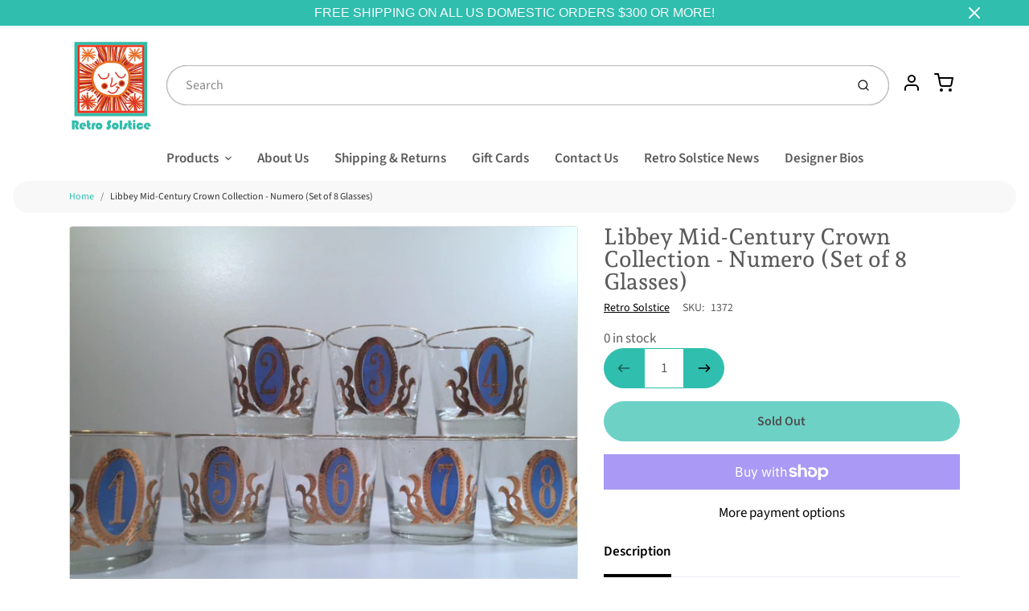

--- FILE ---
content_type: text/javascript
request_url: https://retrosolstice.com/cdn/shop/t/6/assets/vendors@layout.theme.js?v=51525194531254509021625045758
body_size: 37832
content:
(window.avatarWebpackJsonp=window.avatarWebpackJsonp||[]).push([[0],[function(e,t,i){"use strict";i.d(t,"b",(function(){return r})),i.d(t,"f",(function(){return a})),i.d(t,"g",(function(){return s})),i.d(t,"d",(function(){return o})),i.d(t,"e",(function(){return l})),i.d(t,"c",(function(){return d})),i.d(t,"a",(function(){return c}));var n=i(3);function r(e){var t=e;Object.keys(t).forEach((function(e){try{t[e]=null}catch(e){}try{delete t[e]}catch(e){}}))}function a(e,t){return void 0===t&&(t=0),setTimeout(e,t)}function s(){return Date.now()}function o(e,t){void 0===t&&(t="x");var i,r,a,s=Object(n.b)();e=s.getComputedStyle(e,null);return s.WebKitCSSMatrix?(6<(r=e.transform||e.webkitTransform).split(",").length&&(r=r.split(", ").map((function(e){return e.replace(",",".")})).join(", ")),a=new s.WebKitCSSMatrix("none"===r?"":r)):i=(a=e.MozTransform||e.OTransform||e.MsTransform||e.msTransform||e.transform||e.getPropertyValue("transform").replace("translate(","matrix(1, 0, 0, 1,")).toString().split(","),"x"===t&&(r=s.WebKitCSSMatrix?a.m41:16===i.length?parseFloat(i[12]):parseFloat(i[4])),"y"===t&&(r=s.WebKitCSSMatrix?a.m42:16===i.length?parseFloat(i[13]):parseFloat(i[5])),r||0}function l(e){return"object"==typeof e&&null!==e&&e.constructor&&e.constructor===Object}function d(){for(var e=Object(arguments.length<=0?void 0:arguments[0]),t=1;t<arguments.length;t+=1){var i=t<0||arguments.length<=t?void 0:arguments[t];if(null!=i)for(var n=Object.keys(Object(i)),r=0,a=n.length;r<a;r+=1){var s=n[r],o=Object.getOwnPropertyDescriptor(i,s);void 0!==o&&o.enumerable&&(l(e[s])&&l(i[s])?d(e[s],i[s]):!l(e[s])&&l(i[s])?(e[s]={},d(e[s],i[s])):e[s]=i[s])}}return e}function c(e,t){Object.keys(t).forEach((function(i){l(t[i])&&Object.keys(t[i]).forEach((function(n){"function"==typeof t[i][n]&&(t[i][n]=t[i][n].bind(e))})),e[i]=t[i]}))}},function(e,t,i){e.exports=i(34)},function(e,t,i){"use strict";i.d(t,"d",(function(){return d})),i.d(t,"c",(function(){return c})),i.d(t,"a",(function(){return u})),i.d(t,"b",(function(){return f}));var n="data-section-id";function r(e,t){this.container=function(e){if(!(e instanceof Element))throw new TypeError("Theme Sections: Attempted to load section. The section container provided is not a DOM element.");if(null!==e.getAttribute(n))return e;throw new Error("Theme Sections: The section container provided does not have an id assigned to the "+n+" attribute.")}(e),this.id=e.getAttribute(n),this.extensions=[],Object.assign(this,function(e){if(void 0!==e&&"object"!=typeof e||null===e)throw new TypeError("Theme Sections: The properties object provided is not a valid");return e}(t)),this.onLoad()}r.prototype={onLoad:Function.prototype,onUnload:Function.prototype,onSelect:Function.prototype,onDeselect:Function.prototype,onBlockSelect:Function.prototype,onBlockDeselect:Function.prototype,extend:function(e){this.extensions.push(e);var t=Object.assign({},e);delete t.init,Object.assign(this,t),"function"==typeof e.init&&e.init.apply(this)}},"function"!=typeof Object.assign&&Object.defineProperty(Object,"assign",{value:function(e){if(null==e)throw new TypeError("Cannot convert undefined or null to object");for(var t=Object(e),i=1;i<arguments.length;i++){var n=arguments[i];if(null!=n)for(var r in n)Object.prototype.hasOwnProperty.call(n,r)&&(t[r]=n[r])}return t},writable:!0,configurable:!0});var a="data-section-type",s="data-section-id";window.Shopify=window.Shopify||{},window.Shopify.theme=window.Shopify.theme||{},window.Shopify.theme.sections=window.Shopify.theme.sections||{};var o=window.Shopify.theme.sections.registered=window.Shopify.theme.sections.registered||{},l=window.Shopify.theme.sections.instances=window.Shopify.theme.sections.instances||[];function d(e,t){if("string"!=typeof e)throw new TypeError("Theme Sections: The first argument for .register must be a string that specifies the type of the section being registered");if(void 0!==o[e])throw new Error('Theme Sections: A section of type "'+e+'" has already been registered. You cannot register the same section type twice');function i(e){r.call(this,e,t)}return i.constructor=r,i.prototype=Object.create(r.prototype),o[i.prototype.type=e]=i}function c(e,t){e=h(e),void 0===t&&(t=document.querySelectorAll("["+a+"]")),t=v(t),e.forEach((function(e){var i=o[e];void 0!==i&&(t=t.filter((function(t){return!(f(t)||null===t.getAttribute(a)||t.getAttribute(a)===e&&(l.push(new i(t)),1))})))}))}function u(e){var t,i=[];return(NodeList.prototype.isPrototypeOf(e)||Array.isArray(e))&&(t=e[0]),e instanceof Element||t instanceof Element?v(e).forEach((function(e){i=i.concat(l.filter((function(t){return t.container===e})))})):"string"!=typeof e&&"string"!=typeof t||h(e).forEach((function(e){i=i.concat(l.filter((function(t){return t.type===e})))})),i}function p(e){for(var t,i=0;i<l.length;i++)if(l[i].id===e){t=l[i];break}return t}function f(e){return 0<u(e).length}function h(e){return"*"===e?e=Object.keys(o):"string"==typeof e?e=[e]:e.constructor===r?e=[e.prototype.type]:Array.isArray(e)&&e[0].constructor===r&&(e=e.map((function(e){return e.prototype.type}))),e.map((function(e){return e.toLowerCase()}))}function v(e){return NodeList.prototype.isPrototypeOf(e)&&0<e.length?e=Array.prototype.slice.call(e):NodeList.prototype.isPrototypeOf(e)&&0===e.length||null===e?e=[]:!Array.isArray(e)&&e instanceof Element&&(e=[e]),e}window.Shopify.designMode&&(document.addEventListener("shopify:section:load",(function(e){var t=e.detail.sectionId;null!==(t=e.target.querySelector("["+s+'="'+t+'"]'))&&c(t.getAttribute(a),t)})),document.addEventListener("shopify:section:unload",(function(e){var t=e.detail.sectionId;"object"==typeof u(t=e.target.querySelector("["+s+'="'+t+'"]'))[0]&&u(t).forEach((function(e){var t=l.map((function(e){return e.id})).indexOf(e.id);l.splice(t,1),e.onUnload()}))})),document.addEventListener("shopify:section:select",(function(e){var t=p(e.detail.sectionId);"object"==typeof t&&t.onSelect(e)})),document.addEventListener("shopify:section:deselect",(function(e){var t=p(e.detail.sectionId);"object"==typeof t&&t.onDeselect(e)})),document.addEventListener("shopify:block:select",(function(e){var t=p(e.detail.sectionId);"object"==typeof t&&t.onBlockSelect(e)})),document.addEventListener("shopify:block:deselect",(function(e){var t=p(e.detail.sectionId);"object"==typeof t&&t.onBlockDeselect(e)})))},function(e,t,i){"use strict";function n(e){return null!==e&&"object"==typeof e&&"constructor"in e&&e.constructor===Object}function r(e,t){void 0===e&&(e={}),void 0===t&&(t={}),Object.keys(t).forEach((function(i){void 0===e[i]?e[i]=t[i]:n(t[i])&&n(e[i])&&0<Object.keys(t[i]).length&&r(e[i],t[i])}))}i.d(t,"a",(function(){return s})),i.d(t,"b",(function(){return l}));var a={body:{},addEventListener:function(){},removeEventListener:function(){},activeElement:{blur:function(){},nodeName:""},querySelector:function(){return null},querySelectorAll:function(){return[]},getElementById:function(){return null},createEvent:function(){return{initEvent:function(){}}},createElement:function(){return{children:[],childNodes:[],style:{},setAttribute:function(){},getElementsByTagName:function(){return[]}}},createElementNS:function(){return{}},importNode:function(){return null},location:{hash:"",host:"",hostname:"",href:"",origin:"",pathname:"",protocol:"",search:""}};function s(){var e="undefined"!=typeof document?document:{};return r(e,a),e}var o={document:a,navigator:{userAgent:""},location:{hash:"",host:"",hostname:"",href:"",origin:"",pathname:"",protocol:"",search:""},history:{replaceState:function(){},pushState:function(){},go:function(){},back:function(){}},CustomEvent:function(){return this},addEventListener:function(){},removeEventListener:function(){},getComputedStyle:function(){return{getPropertyValue:function(){return""}}},Image:function(){},Date:function(){},screen:{},setTimeout:function(){},clearTimeout:function(){},matchMedia:function(){return{}},requestAnimationFrame:function(e){return"undefined"==typeof setTimeout?(e(),null):setTimeout(e,0)},cancelAnimationFrame:function(e){"undefined"!=typeof setTimeout&&clearTimeout(e)}};function l(){var e="undefined"!=typeof window?window:{};return r(e,o),e}},function(e,t,i){"use strict";var n=i(3);function r(e){return(r=Object.setPrototypeOf?Object.getPrototypeOf:function(e){return e.__proto__||Object.getPrototypeOf(e)})(e)}function a(e,t){return(a=Object.setPrototypeOf||function(e,t){return e.__proto__=t,e})(e,t)}function s(e,t,i){return(s=function(){if("undefined"!=typeof Reflect&&Reflect.construct&&!Reflect.construct.sham){if("function"==typeof Proxy)return 1;try{return Date.prototype.toString.call(Reflect.construct(Date,[],(function(){}))),1}catch(e){return}}}()?Reflect.construct:function(e,t,i){var n=[null];return n.push.apply(n,t),n=new(Function.bind.apply(e,n)),i&&a(n,i.prototype),n}).apply(null,arguments)}function o(e){var t="function"==typeof Map?new Map:void 0;return(o=function(e){if(null===e||(i=e,-1===Function.toString.call(i).indexOf("[native code]")))return e;var i;if("function"!=typeof e)throw new TypeError("Super expression must either be null or a function");if(void 0!==t){if(t.has(e))return t.get(e);t.set(e,n)}function n(){return s(e,arguments,r(this).constructor)}return n.prototype=Object.create(e.prototype,{constructor:{value:n,enumerable:!1,writable:!0,configurable:!0}}),a(n,e)})(e)}var l=function(e){var t,i;function n(t){var i,n=e.call.apply(e,[this].concat(t))||this;return t=function(e){if(void 0===e)throw new ReferenceError("this hasn't been initialised - super() hasn't been called");return e}(n),i=t.__proto__,Object.defineProperty(t,"__proto__",{get:function(){return i},set:function(e){i.__proto__=e}}),n}return i=e,(t=n).prototype=Object.create(i.prototype),(t.prototype.constructor=t).__proto__=i,n}(o(Array));function d(e){void 0===e&&(e=[]);var t=[];return e.forEach((function(e){Array.isArray(e)?t.push.apply(t,d(e)):t.push(e)})),t}function c(e,t){return Array.prototype.filter.call(e,t)}function u(e,t){var i=Object(n.b)(),r=Object(n.a)(),a=[];if(!t&&e instanceof l)return e;if(!e)return new l(a);if("string"==typeof e){var s=e.trim();if(0<=s.indexOf("<")&&0<=s.indexOf(">")){var o="div";0===s.indexOf("<li")&&(o="ul"),0===s.indexOf("<tr")&&(o="tbody"),0!==s.indexOf("<td")&&0!==s.indexOf("<th")||(o="tr"),0===s.indexOf("<tbody")&&(o="table"),0===s.indexOf("<option")&&(o="select");var d=r.createElement(o);d.innerHTML=s;for(var c=0;c<d.childNodes.length;c+=1)a.push(d.childNodes[c])}else a=function(e,t){if("string"!=typeof e)return[e];for(var i=[],n=t.querySelectorAll(e),r=0;r<n.length;r+=1)i.push(n[r]);return i}(e.trim(),t||r)}else if(e.nodeType||e===i||e===r)a.push(e);else if(Array.isArray(e)){if(e instanceof l)return e;a=e}return new l(function(e){for(var t=[],i=0;i<e.length;i+=1)-1===t.indexOf(e[i])&&t.push(e[i]);return t}(a))}u.fn=l.prototype;var p="resize scroll".split(" ");function f(e){return function(){for(var t=arguments.length,i=new Array(t),n=0;n<t;n++)i[n]=arguments[n];if(void 0!==i[0])return this.on.apply(this,[e].concat(i));for(var r=0;r<this.length;r+=1)p.indexOf(e)<0&&(e in this[r]?this[r][e]():u(this[r]).trigger(e));return this}}f("click"),f("blur"),f("focus"),f("focusin"),f("focusout"),f("keyup"),f("keydown"),f("keypress"),f("submit"),f("change"),f("mousedown"),f("mousemove"),f("mouseup"),f("mouseenter"),f("mouseleave"),f("mouseout"),f("mouseover"),f("touchstart"),f("touchend"),f("touchmove"),f("resize"),f("scroll");var h={addClass:function(){for(var e=arguments.length,t=new Array(e),i=0;i<e;i++)t[i]=arguments[i];var n=d(t.map((function(e){return e.split(" ")})));return this.forEach((function(e){(e=e.classList).add.apply(e,n)})),this},removeClass:function(){for(var e=arguments.length,t=new Array(e),i=0;i<e;i++)t[i]=arguments[i];var n=d(t.map((function(e){return e.split(" ")})));return this.forEach((function(e){(e=e.classList).remove.apply(e,n)})),this},hasClass:function(){for(var e=arguments.length,t=new Array(e),i=0;i<e;i++)t[i]=arguments[i];var n=d(t.map((function(e){return e.split(" ")})));return 0<c(this,(function(e){return 0<n.filter((function(t){return e.classList.contains(t)})).length})).length},toggleClass:function(){for(var e=arguments.length,t=new Array(e),i=0;i<e;i++)t[i]=arguments[i];var n=d(t.map((function(e){return e.split(" ")})));this.forEach((function(e){n.forEach((function(t){e.classList.toggle(t)}))}))},attr:function(e,t){if(1===arguments.length&&"string"==typeof e)return this[0]?this[0].getAttribute(e):void 0;for(var i=0;i<this.length;i+=1)if(2===arguments.length)this[i].setAttribute(e,t);else for(var n in e)this[i][n]=e[n],this[i].setAttribute(n,e[n]);return this},removeAttr:function(e){for(var t=0;t<this.length;t+=1)this[t].removeAttribute(e);return this},transform:function(e){for(var t=0;t<this.length;t+=1)this[t].style.transform=e;return this},transition:function(e){for(var t=0;t<this.length;t+=1)this[t].style.transitionDuration="string"!=typeof e?e+"ms":e;return this},on:function(){for(var e=arguments.length,t=new Array(e),i=0;i<e;i++)t[i]=arguments[i];var n=t[0],r=t[1],a=t[2],s=t[3];function o(e){var t=e.target;if(t){var i=e.target.dom7EventData||[];if(i.indexOf(e)<0&&i.unshift(e),u(t).is(r))a.apply(t,i);else for(var n=u(t).parents(),s=0;s<n.length;s+=1)u(n[s]).is(r)&&a.apply(n[s],i)}}function l(e){var t=e&&e.target&&e.target.dom7EventData||[];t.indexOf(e)<0&&t.unshift(e),a.apply(this,t)}"function"==typeof t[1]&&(n=t[0],a=t[1],s=t[2],r=void 0),s=s||!1;for(var d,c=n.split(" "),p=0;p<this.length;p+=1){var f=this[p];if(r)for(d=0;d<c.length;d+=1){var h=c[d];f.dom7LiveListeners||(f.dom7LiveListeners={}),f.dom7LiveListeners[h]||(f.dom7LiveListeners[h]=[]),f.dom7LiveListeners[h].push({listener:a,proxyListener:o}),f.addEventListener(h,o,s)}else for(d=0;d<c.length;d+=1){var v=c[d];f.dom7Listeners||(f.dom7Listeners={}),f.dom7Listeners[v]||(f.dom7Listeners[v]=[]),f.dom7Listeners[v].push({listener:a,proxyListener:l}),f.addEventListener(v,l,s)}}return this},off:function(){for(var e=arguments.length,t=new Array(e),i=0;i<e;i++)t[i]=arguments[i];var n=t[0],r=t[1],a=t[2],s=t[3];"function"==typeof t[1]&&(n=t[0],a=t[1],s=t[2],r=void 0),s=s||!1;for(var o=n.split(" "),l=0;l<o.length;l+=1)for(var d=o[l],c=0;c<this.length;c+=1){var u=this[c],p=void 0;if(!r&&u.dom7Listeners?p=u.dom7Listeners[d]:r&&u.dom7LiveListeners&&(p=u.dom7LiveListeners[d]),p&&p.length)for(var f=p.length-1;0<=f;--f){var h=p[f];(!a||h.listener!==a)&&!(a&&h.listener&&h.listener.dom7proxy&&h.listener.dom7proxy===a)&&a||(u.removeEventListener(d,h.proxyListener,s),p.splice(f,1))}}return this},trigger:function(){for(var e=Object(n.b)(),t=arguments.length,i=new Array(t),r=0;r<t;r++)i[r]=arguments[r];for(var a=i[0].split(" "),s=i[1],o=0;o<a.length;o+=1)for(var l=a[o],d=0;d<this.length;d+=1){var c,u=this[d];e.CustomEvent&&(c=new e.CustomEvent(l,{detail:s,bubbles:!0,cancelable:!0}),u.dom7EventData=i.filter((function(e,t){return 0<t})),u.dispatchEvent(c),u.dom7EventData=[],delete u.dom7EventData)}return this},transitionEnd:function(e){var t=this;return e&&t.on("transitionend",(function i(n){n.target===this&&(e.call(this,n),t.off("transitionend",i))})),this},outerWidth:function(e){return 0<this.length?e?(e=this.styles(),this[0].offsetWidth+parseFloat(e.getPropertyValue("margin-right"))+parseFloat(e.getPropertyValue("margin-left"))):this[0].offsetWidth:null},outerHeight:function(e){return 0<this.length?e?(e=this.styles(),this[0].offsetHeight+parseFloat(e.getPropertyValue("margin-top"))+parseFloat(e.getPropertyValue("margin-bottom"))):this[0].offsetHeight:null},styles:function(){var e=Object(n.b)();return this[0]?e.getComputedStyle(this[0],null):{}},offset:function(){if(0<this.length){var e=Object(n.b)(),t=Object(n.a)(),i=(s=this[0]).getBoundingClientRect(),r=t.body,a=s.clientTop||r.clientTop||0,s=(t=s.clientLeft||r.clientLeft||0,r=s===e?e.scrollY:s.scrollTop,s===e?e.scrollX:s.scrollLeft);return{top:i.top+r-a,left:i.left+s-t}}return null},css:function(e,t){var i,r=Object(n.b)();if(1===arguments.length){if("string"!=typeof e){for(i=0;i<this.length;i+=1)for(var a in e)this[i].style[a]=e[a];return this}if(this[0])return r.getComputedStyle(this[0],null).getPropertyValue(e)}if(2!==arguments.length||"string"!=typeof e)return this;for(i=0;i<this.length;i+=1)this[i].style[e]=t;return this},each:function(e){return e&&this.forEach((function(t,i){e.apply(t,[t,i])})),this},html:function(e){if(void 0===e)return this[0]?this[0].innerHTML:null;for(var t=0;t<this.length;t+=1)this[t].innerHTML=e;return this},text:function(e){if(void 0===e)return this[0]?this[0].textContent.trim():null;for(var t=0;t<this.length;t+=1)this[t].textContent=e;return this},is:function(e){var t,i,r=Object(n.b)(),a=Object(n.a)(),s=this[0];if(!s||void 0===e)return!1;if("string"==typeof e){if(s.matches)return s.matches(e);if(s.webkitMatchesSelector)return s.webkitMatchesSelector(e);if(s.msMatchesSelector)return s.msMatchesSelector(e);for(t=u(e),i=0;i<t.length;i+=1)if(t[i]===s)return!0;return!1}if(e===a)return s===a;if(e===r)return s===r;if(e.nodeType||e instanceof l){for(t=e.nodeType?[e]:e,i=0;i<t.length;i+=1)if(t[i]===s)return!0;return!1}return!1},index:function(){var e,t=this[0];if(t){for(e=0;null!==(t=t.previousSibling);)1===t.nodeType&&(e+=1);return e}},eq:function(e){if(void 0===e)return this;var t=this.length;return u(t-1<e?[]:e<0?(t+=e)<0?[]:[this[t]]:[this[e]])},append:function(){for(var e,t=Object(n.a)(),i=0;i<arguments.length;i+=1){e=i<0||arguments.length<=i?void 0:arguments[i];for(var r=0;r<this.length;r+=1)if("string"==typeof e){var a=t.createElement("div");for(a.innerHTML=e;a.firstChild;)this[r].appendChild(a.firstChild)}else if(e instanceof l)for(var s=0;s<e.length;s+=1)this[r].appendChild(e[s]);else this[r].appendChild(e)}return this},prepend:function(e){for(var t,i=Object(n.a)(),r=0;r<this.length;r+=1)if("string"==typeof e){var a=i.createElement("div");for(a.innerHTML=e,t=a.childNodes.length-1;0<=t;--t)this[r].insertBefore(a.childNodes[t],this[r].childNodes[0])}else if(e instanceof l)for(t=0;t<e.length;t+=1)this[r].insertBefore(e[t],this[r].childNodes[0]);else this[r].insertBefore(e,this[r].childNodes[0]);return this},next:function(e){return 0<this.length?e?this[0].nextElementSibling&&u(this[0].nextElementSibling).is(e)?u([this[0].nextElementSibling]):u([]):this[0].nextElementSibling?u([this[0].nextElementSibling]):u([]):u([])},nextAll:function(e){var t=[],i=this[0];if(!i)return u([]);for(;i.nextElementSibling;){var n=i.nextElementSibling;(!e||u(n).is(e))&&t.push(n),i=n}return u(t)},prev:function(e){if(0<this.length){var t=this[0];return e?t.previousElementSibling&&u(t.previousElementSibling).is(e)?u([t.previousElementSibling]):u([]):t.previousElementSibling?u([t.previousElementSibling]):u([])}return u([])},prevAll:function(e){var t=[],i=this[0];if(!i)return u([]);for(;i.previousElementSibling;){var n=i.previousElementSibling;(!e||u(n).is(e))&&t.push(n),i=n}return u(t)},parent:function(e){for(var t=[],i=0;i<this.length;i+=1)null===this[i].parentNode||e&&!u(this[i].parentNode).is(e)||t.push(this[i].parentNode);return u(t)},parents:function(e){for(var t=[],i=0;i<this.length;i+=1)for(var n=this[i].parentNode;n;)e&&!u(n).is(e)||t.push(n),n=n.parentNode;return u(t)},closest:function(e){var t=this;return void 0===e?u([]):(t.is(e)||(t=t.parents(e).eq(0)),t)},find:function(e){for(var t=[],i=0;i<this.length;i+=1)for(var n=this[i].querySelectorAll(e),r=0;r<n.length;r+=1)t.push(n[r]);return u(t)},children:function(e){for(var t=[],i=0;i<this.length;i+=1)for(var n=this[i].children,r=0;r<n.length;r+=1)e&&!u(n[r]).is(e)||t.push(n[r]);return u(t)},filter:function(e){return u(c(this,e))},remove:function(){for(var e=0;e<this.length;e+=1)this[e].parentNode&&this[e].parentNode.removeChild(this[e]);return this}};Object.keys(h).forEach((function(e){u.fn[e]=h[e]})),t.a=u},function(e,t){function i(e,t,i,n,r,a,s){try{var o=e[a](s),l=o.value}catch(e){return void i(e)}o.done?t(l):Promise.resolve(l).then(n,r)}e.exports=function(e){return function(){var t=this,n=arguments;return new Promise((function(r,a){var s=e.apply(t,n);function o(e){i(s,r,a,o,l,"next",e)}function l(e){i(s,r,a,o,l,"throw",e)}o(void 0)}))}}},,,function(e,t,i){"use strict";function n(e,t){t=t||{};var i=e.tabIndex;e.tabIndex=-1,e.dataset.tabIndex=i,e.focus(),void 0!==t.className&&e.classList.add(t.className),e.addEventListener("blur",(function n(r){r.target.removeEventListener(r.type,n),e.tabIndex=i,delete e.dataset.tabIndex,void 0!==t.className&&e.classList.remove(t.className)}))}i.d(t,"a",(function(){return n})),i.d(t,"c",(function(){return a})),i.d(t,"b",(function(){return s}));var r={};function a(e,t){t=t||{};var i=(a=e,Array.prototype.slice.call(a.querySelectorAll("[tabindex],[draggable],a[href],area,button:enabled,input:not([type=hidden]):enabled,object,select:enabled,textarea:enabled")).filter((function(e){return!!(e.offsetWidth||e.offsetHeight||e.getClientRects().length)}))),a=t.elementToFocus||e,o=i[0],l=i[i.length-1];s(),r.focusin=function(t){e===t.target||e.contains(t.target)||o.focus(),t.target!==e&&t.target!==l&&t.target!==o||document.addEventListener("keydown",r.keydown)},r.focusout=function(){document.removeEventListener("keydown",r.keydown)},r.keydown=function(t){9===t.keyCode&&(t.target!==l||t.shiftKey||(t.preventDefault(),o.focus()),t.target!==e&&t.target!==o||!t.shiftKey||(t.preventDefault(),l.focus()))},document.addEventListener("focusout",r.focusout),document.addEventListener("focusin",r.focusin),n(a,t)}function s(){document.removeEventListener("focusin",r.focusin),document.removeEventListener("focusout",r.focusout),document.removeEventListener("keydown",r.keydown)}},function(e,t,i){var n,r;r=(r=function(e,t,i){"use strict";var n,r;if(function(){var t,i={lazyClass:"lazyload",loadedClass:"lazyloaded",loadingClass:"lazyloading",preloadClass:"lazypreload",errorClass:"lazyerror",autosizesClass:"lazyautosizes",srcAttr:"data-src",srcsetAttr:"data-srcset",sizesAttr:"data-sizes",minSize:40,customMedia:{},init:!0,expFactor:1.5,hFac:.8,loadMode:2,loadHidden:!0,ricTimeout:0,throttleDelay:125};for(t in r=e.lazySizesConfig||e.lazysizesConfig||{},i)t in r||(r[t]=i[t])}(),!t||!t.getElementsByClassName)return{init:function(){},cfg:r,noSupport:!0};function a(e,t){return A[t]||(A[t]=new RegExp("(\\s|^)"+t+"(\\s|$)")),A[t].test(e[w]("class")||"")&&A[t]}function s(e,t){a(e,t)||e.setAttribute("class",(e[w]("class")||"").trim()+" "+t)}function o(e,t){(t=a(e,t))&&e.setAttribute("class",(e[w]("class")||"").replace(t," "))}function l(e,i,r,a,s){var o=t.createEvent("Event");return(r=r||{}).instance=n,o.initEvent(i,!a,!s),o.detail=r,e.dispatchEvent(o),o}function d(t,i){var n;!y&&(n=e.picturefill||r.pf)?(i&&i.src&&!t[w]("srcset")&&t.setAttribute("srcset",i.src),n({reevaluate:!0,elements:[t]})):i&&i.src&&(t.src=i.src)}function c(e,t){return(getComputedStyle(e,null)||{})[t]}function u(e,t,i){for(i=i||e.offsetWidth;i<r.minSize&&t&&!e._lazysizesWidth;)i=t.offsetWidth,t=t.parentNode;return i}var p,f,h,v,m,g=t.documentElement,y=e.HTMLPictureElement,b="addEventListener",w="getAttribute",E=e[b].bind(e),C=e.setTimeout,T=e.requestAnimationFrame||C,S=e.requestIdleCallback,x=/^picture$/i,O=["load","error","lazyincluded","_lazyloaded"],A={},L=Array.prototype.forEach,M=function(e,t,i){var n=i?b:"removeEventListener";i&&M(e,t),O.forEach((function(i){e[n](i,t)}))},P=(v=[],m=h=[],k._lsFlush=z,k);function z(){var e=m;for(m=h.length?v:h,f=!(p=!0);e.length;)e.shift()();p=!1}function k(e,i){p&&!i?e.apply(this,arguments):(m.push(e),f||(f=!0,(t.hidden?C:T)(z)))}function j(e,t){return t?function(){P(e)}:function(){var t=this,i=arguments;P((function(){e.apply(t,i)}))}}function N(e){function t(){n=null,e()}var n,r,a=function(){var e=i.now()-r;e<99?C(a,99-e):(S||t)(t)};return function(){r=i.now(),n=n||C(a,99)}}var I,_,B,D,F,R,$,G,H,q,V,W,U,X,Y,K,J,Q,Z,ee,te,ie,ne,re,ae,se,oe,le,de,ce,ue,pe=(Z=/^img$/i,ee=/^iframe$/i,te="onscroll"in e&&!/(gle|ing)bot/.test(navigator.userAgent),re=-1,U=ve,Y=ne=ie=0,K=r.throttleDelay,J=r.ricTimeout,Q=S&&49<J?function(){S(me,{timeout:J}),J!==r.ricTimeout&&(J=r.ricTimeout)}:j((function(){C(me)}),!0),se=j(ge),oe=function(e){se({target:e.target})},le=j((function(e,t,i,n,a){var c,u,p,f;(p=l(e,"lazybeforeunveil",t)).defaultPrevented||(n&&(i?s(e,r.autosizesClass):e.setAttribute("sizes",n)),i=e[w](r.srcsetAttr),n=e[w](r.srcAttr),a&&(u=(c=e.parentNode)&&x.test(c.nodeName||"")),f=t.firesLoad||"src"in e&&(i||n||u),p={target:e},s(e,r.loadingClass),f&&(clearTimeout(B),B=C(fe,2500),M(e,oe,!0)),u&&L.call(c.getElementsByTagName("source"),ye),i?e.setAttribute("srcset",i):n&&!u&&(ee.test(e.nodeName)?function(e,t){try{e.contentWindow.location.replace(t)}catch(i){e.src=t}}(e,n):e.src=n),a&&(i||u)&&d(e,{src:n})),e._lazyRace&&delete e._lazyRace,o(e,r.lazyClass),P((function(){var t=e.complete&&1<e.naturalWidth;f&&!t||(t&&s(e,"ls-is-cached"),ge(p),e._lazyCache=!0,C((function(){"_lazyCache"in e&&delete e._lazyCache}),9)),"lazy"==e.loading&&ne--}),!0)})),ce=N((function(){r.loadMode=3,ae()})),ue=function(){_||(i.now()-F<999?C(ue,999):(_=!0,r.loadMode=3,ae(),E("scroll",be,!0)))},{_:function(){F=i.now(),n.elements=t.getElementsByClassName(r.lazyClass),I=t.getElementsByClassName(r.lazyClass+" "+r.preloadClass),E("scroll",ae,!0),E("resize",ae,!0),E("pageshow",(function(e){var i;!e.persisted||(i=t.querySelectorAll("."+r.loadingClass)).length&&i.forEach&&T((function(){i.forEach((function(e){e.complete&&de(e)}))}))})),e.MutationObserver?new MutationObserver(ae).observe(g,{childList:!0,subtree:!0,attributes:!0}):(g[b]("DOMNodeInserted",ae,!0),g[b]("DOMAttrModified",ae,!0),setInterval(ae,999)),E("hashchange",ae,!0),["focus","mouseover","click","load","transitionend","animationend"].forEach((function(e){t[b](e,ae,!0)})),/d$|^c/.test(t.readyState)?ue():(E("load",ue),t[b]("DOMContentLoaded",ae),C(ue,2e4)),n.elements.length?(ve(),P._lsFlush()):ae()},checkElems:ae=function(e){var t;(e=!0===e)&&(J=33),X||(X=!0,(t=K-(i.now()-Y))<0&&(t=0),e||t<9?Q():C(Q,t))},unveil:de=function(e){var t,i,n,s;e._lazyRace||(!(s="auto"==(n=(i=Z.test(e.nodeName))&&(e[w](r.sizesAttr)||e[w]("sizes"))))&&_||!i||!e[w]("src")&&!e.srcset||e.complete||a(e,r.errorClass)||!a(e,r.lazyClass))&&(t=l(e,"lazyunveilread").detail,s&&Te.updateElem(e,!0,e.offsetWidth),e._lazyRace=!0,ne++,le(e,t,s,n,i))},_aLSL:be});function fe(e){ne--,e&&!(ne<0)&&e.target||(ne=0)}function he(e){return null==W&&(W="hidden"==c(t.body,"visibility")),W||!("hidden"==c(e.parentNode,"visibility")&&"hidden"==c(e,"visibility"))}function ve(){var e,i,a,s,o,l,d,u,p,f,h,v=n.elements;if((D=r.loadMode)&&ne<8&&(e=v.length)){for(i=0,re++;i<e;i++)if(v[i]&&!v[i]._lazyRace)if(!te||n.prematureUnveil&&n.prematureUnveil(v[i]))de(v[i]);else if((d=v[i][w]("data-expand"))&&(o=+d)||(o=ie),p||(p=!r.expand||r.expand<1?500<g.clientHeight&&500<g.clientWidth?500:370:r.expand,f=(n._defEx=p)*r.expFactor,h=r.hFac,W=null,ie<f&&ne<1&&2<re&&2<D&&!t.hidden?(ie=f,re=0):ie=1<D&&1<re&&ne<6?p:0),u!==o&&(R=innerWidth+o*h,$=innerHeight+o,l=-1*o,u=o),f=v[i].getBoundingClientRect(),(V=f.bottom)>=l&&(G=f.top)<=$&&(q=f.right)>=l*h&&(H=f.left)<=R&&(V||q||H||G)&&(r.loadHidden||he(v[i]))&&(_&&ne<3&&!d&&(D<3||re<4)||function(e,i){var n,r=e,a=he(e);for(G-=i,V+=i,H-=i,q+=i;a&&(r=r.offsetParent)&&r!=t.body&&r!=g;)(a=0<(c(r,"opacity")||1))&&"visible"!=c(r,"overflow")&&(n=r.getBoundingClientRect(),a=q>n.left&&H<n.right&&V>n.top-1&&G<n.bottom+1);return a}(v[i],o))){if(de(v[i]),s=!0,9<ne)break}else!s&&_&&!a&&ne<4&&re<4&&2<D&&(I[0]||r.preloadAfterLoad)&&(I[0]||!d&&(V||q||H||G||"auto"!=v[i][w](r.sizesAttr)))&&(a=I[0]||v[i]);a&&!s&&de(a)}}function me(){X=!1,Y=i.now(),U()}function ge(e){var t=e.target;t._lazyCache?delete t._lazyCache:(fe(e),s(t,r.loadedClass),o(t,r.loadingClass),M(t,oe),l(t,"lazyloaded"))}function ye(e){var t,i=e[w](r.srcsetAttr);(t=r.customMedia[e[w]("data-media")||e[w]("media")])&&e.setAttribute("media",t),i&&e.setAttribute("srcset",i)}function be(){3==r.loadMode&&(r.loadMode=2),ce()}var we,Ee,Ce,Te=(Ee=j((function(e,t,i,n){var r,a,s;if(e._lazysizesWidth=n,n+="px",e.setAttribute("sizes",n),x.test(t.nodeName||""))for(a=0,s=(r=t.getElementsByTagName("source")).length;a<s;a++)r[a].setAttribute("sizes",n);i.detail.dataAttr||d(e,i.detail)})),{_:function(){we=t.getElementsByClassName(r.autosizesClass),E("resize",Ce)},checkElems:Ce=N((function(){var e,t=we.length;if(t)for(e=0;e<t;e++)Se(we[e])})),updateElem:Se});function Se(e,t,i){var n=e.parentNode;n&&((t=l(e,"lazybeforesizes",{width:i=u(e,n,i),dataAttr:!!t})).defaultPrevented||(i=t.detail.width)&&i!==e._lazysizesWidth&&Ee(e,n,t,i))}var xe=function(){!xe.i&&t.getElementsByClassName&&(xe.i=!0,Te._(),pe._())};return C((function(){r.init&&xe()})),n={cfg:r,autoSizer:Te,loader:pe,init:xe,uP:d,aC:s,rC:o,hC:a,fire:l,gW:u,rAF:P}})(n="undefined"!=typeof window?window:{},n.document,Date),n.lazySizes=r,e.exports&&(e.exports=r)},function(e,t){e.exports=function(e,t,i){return t in e?Object.defineProperty(e,t,{value:i,enumerable:!0,configurable:!0,writable:!0}):e[t]=i,e}},function(e,t){function i(t){return"function"==typeof Symbol&&"symbol"==typeof Symbol.iterator?e.exports=i=function(e){return typeof e}:e.exports=i=function(e){return e&&"function"==typeof Symbol&&e.constructor===Symbol&&e!==Symbol.prototype?"symbol":typeof e},i(t)}e.exports=i},function(e,t,i){"use strict";function n(){return JSON.parse(JSON.stringify({credentials:"same-origin",headers:{"X-Requested-With":"XMLHttpRequest","Content-Type":"application/json;"}}))}function r(e,t){return fetch(e,t).then((function(e){if(!e.ok)throw e;return e.json()}))}function a(){return r("/cart.js",n())}function s(e,t){var i=n();return t=t||{},i.method="POST",i.body=JSON.stringify({line:e,quantity:t.quantity,properties:t.properties}),r("/cart/change.js",i)}function o(e){if("string"!=typeof e||2!==e.split(":").length)throw new TypeError("Theme Cart: Provided key value is not a string with the format xxx:xxx")}function l(e){if("number"!=typeof e||isNaN(e))throw new TypeError("Theme Cart: Variant ID must be a number")}function d(){return a()}function c(e){return o(e),a().then((function(t){var i=-1;return t.items.forEach((function(t,n){i=t.key===e?n+1:i})),-1===i?Promise.reject(new Error("Theme Cart: Unable to match line item with provided key")):i}))}function u(e,t){return t=t||{},l(e),i=e,a=t.quantity,e=t.properties,(t=n()).method="POST",t.body=JSON.stringify({id:i,quantity:a,properties:e}),r("/cart/add.js",t);var i,a}function p(e){!function(){if(!(e instanceof HTMLFormElement))throw new TypeError("Theme Cart: Form must be an instance of HTMLFormElement")}();var t,i=new FormData(e);return l(parseInt(i.get("id"),10)),t=i,delete(i=n()).headers["Content-Type"],i.method="POST",i.body=t,r("/cart/add.js",i)}function f(e,t){return o(e),function(e){if("object"!=typeof e)throw new TypeError("Theme Cart: Options must be an object");if(void 0===e.quantity&&void 0===e.properties)throw new Error("Theme Cart: You muse define a value for quantity or properties");void 0!==e.quantity&&function(e){if("number"!=typeof e||isNaN(e))throw new TypeError("Theme Cart: An object which specifies a quantity or properties value is required")}(e.quantity),void 0!==e.properties&&function(){if("object"!=typeof e.properties)throw new TypeError("Theme Cart: Properties must be an object")}()}(t),c(e).then((function(e){return s(e,t)}))}function h(e){return o(e),c(e).then((function(e){return s(e,{quantity:0})}))}i.d(t,"c",(function(){return d})),i.d(t,"a",(function(){return u})),i.d(t,"b",(function(){return p})),i.d(t,"e",(function(){return f})),i.d(t,"d",(function(){return h}))},,,function(e,t,i){},,function(e,t,i){"use strict";function n(){var e=Error.call(this);return e.name="Server error",e.message="Something went wrong on the server",e.status=500,e}function r(e){var t=Error.call(this);return t.name="Not found",t.message="Not found",t.status=e,t}function a(){var e=Error.call(this);return e.name="Server error",e.message="Something went wrong on the server",e.status=500,e}function s(e){var t=Error.call(this);return t.name="Content-Type error",t.message="Content-Type was not provided or is of wrong type",t.status=e,t}function o(e){var t=Error.call(this);return t.name="JSON parse error",t.message="JSON syntax error",t.status=e,t}function l(e,t,i,n){var r=Error.call(this);return r.name=t,r.message=i,r.status=e,r.retryAfter=n,r}function d(e,t,i){var n=Error.call(this);return n.name=t,n.message=i,n.status=e,n}function c(e,t,i){var n=Error.call(this);return n.name=t,n.message=i,n.status=e,n}function u(){this.events={}}function p(e){this.eventName=e,this.callbacks=[]}function f(e){this._store={},this._keys=[],e&&e.bucketSize?this.bucketSize=e.bucketSize:this.bucketSize=20}i.d(t,"a",(function(){return g})),u.prototype.on=function(e,t){var i=this.events[e];i||(i=new p(e),this.events[e]=i),i.registerCallback(t)},u.prototype.off=function(e,t){var i=this.events[e];i&&-1<i.callbacks.indexOf(t)&&(i.unregisterCallback(t),0===i.callbacks.length&&delete this.events[e])},u.prototype.dispatch=function(e,t){(e=this.events[e])&&e.fire(t)},p.prototype.registerCallback=function(e){this.callbacks.push(e)},p.prototype.unregisterCallback=function(e){-1<(e=this.callbacks.indexOf(e))&&this.callbacks.splice(e,1)},p.prototype.fire=function(e){this.callbacks.slice(0).forEach((function(t){t(e)}))},f.prototype.set=function(e,t){var i;return this.count()>=this.bucketSize&&(i=this._keys.splice(0,1),this.delete(i)),this._keys.push(e),this._store[e]=t,this._store},f.prototype.get=function(e){return this._store[e]},f.prototype.has=function(e){return Boolean(this._store[e])},f.prototype.count=function(){return Object.keys(this._store).length},f.prototype.delete=function(e){var t=Boolean(this._store[e]);return delete this._store[e],t&&!this._store[e]};var h,v,m=(h=function(e,t,i,u,p){var f=new XMLHttpRequest;e+="/suggest.json";f.onreadystatechange=function(){if(f.readyState===XMLHttpRequest.DONE){var e=f.getResponseHeader("Content-Type");if(500<=f.status)p(new a);else if(404!==f.status)if("string"==typeof e&&null!==e.toLowerCase().match("application/json"))if(417!==f.status)if(422!==f.status)if(429!==f.status)if(200!==f.status)try{var t=JSON.parse(f.responseText);p(new n(f.status,t.message,t.description))}catch(e){p(new o(f.status))}else try{var h=JSON.parse(f.responseText);h.query=i,u(h)}catch(e){p(new o(f.status))}else try{var v=JSON.parse(f.responseText);p(new l(f.status,v.message,v.description,f.getResponseHeader("Retry-After")))}catch(e){p(new o(f.status))}else try{var m=JSON.parse(f.responseText);p(new c(f.status,m.message,m.description))}catch(e){p(new o(f.status))}else try{var g=JSON.parse(f.responseText);p(new d(f.status,g.message,g.description))}catch(e){p(new o(f.status))}else p(new s(f.status));else p(new r(f.status))}},f.open("get",e+"?q="+encodeURIComponent(i)+"&"+t),f.setRequestHeader("Content-Type","application/json"),f.send()},10,v=null,function(){var e=this,t=arguments;clearTimeout(v),v=setTimeout((function(){v=null,h.apply(e,t)}),10)});function g(e){if(!e)throw new TypeError("No config object was specified");this._retryAfter=null,this._currentQuery=null,this.dispatcher=new u,this.cache=new f({bucketSize:40}),this.searchPath=e.search_path||"/search",e.search_path&&delete e.search_path,this.configParams=function e(t,i){var n="";return i=i||null,Object.keys(t).forEach((function(r){var a,s=i?i+"["+r+"]":r+"=";switch(a=t[r],Object.prototype.toString.call(a).slice(8,-1).toLowerCase()){case"object":n+=e(t[r],i?s:r);break;case"array":n+=s+"="+t[r].join(",")+"&";break;default:i&&(s+="="),n+=s+encodeURIComponent(t[r])+"&"}})),n}(e)}function y(e){return"string"!=typeof e?null:e.trim().replace(" ","-").toLowerCase()}g.SEARCH_PATH="/search",g.TYPES={PRODUCT:"product",PAGE:"page",ARTICLE:"article",COLLECTION:"collection"},g.FIELDS={AUTHOR:"author",BODY:"body",PRODUCT_TYPE:"product_type",TAG:"tag",TITLE:"title",VARIANTS_BARCODE:"variants.barcode",VARIANTS_SKU:"variants.sku",VARIANTS_TITLE:"variants.title",VENDOR:"vendor"},g.UNAVAILABLE_PRODUCTS={SHOW:"show",HIDE:"hide",LAST:"last"},g.prototype.query=function(e){try{!function(e){var t;if(null==e)throw(t=new TypeError("'query' is missing")).type="argument",t;if("string"!=typeof e)throw(t=new TypeError("'query' is not a string")).type="argument",t}(e)}catch(e){return void this.dispatcher.dispatch("error",e)}if(""===e)return this;this._currentQuery=y(e);var t=this.cache.get(this._currentQuery);return t?this.dispatcher.dispatch("success",t):m(this.searchPath,this.configParams,e,function(e){this.cache.set(y(e.query),e),y(e.query)===this._currentQuery&&(this._retryAfter=null,this.dispatcher.dispatch("success",e))}.bind(this),function(e){e.retryAfter&&(this._retryAfter=e.retryAfter),this.dispatcher.dispatch("error",e)}.bind(this)),this},g.prototype.on=function(e,t){return this.dispatcher.on(e,t),this},g.prototype.off=function(e,t){return this.dispatcher.off(e,t),this}},function(e,t,i){var n,r;r=function(e,t,i,n){"use strict";var r,a,s="objectFit"in(o=t.createElement("a").style),o=s&&"objectPosition"in o,l=/object-fit["']*\s*:\s*["']*(contain|cover)/,d=/object-position["']*\s*:\s*["']*(.+?)(?=($|,|'|"|;))/,c="[data-uri]",u=/\(|\)|'/,p={center:"center","50% 50%":"center"};s&&o||(a=function(e){if(e.detail.instance==i){var n,a=e.target;return!(!(e=(n=a,e=(e=(n=(e=(getComputedStyle(n,null)||{}).fontFamily||"").match(l)||"")&&e.match(d)||"")&&e[1],{fit:n&&n[1]||"",position:p[e]||e||"center"})).fit||s&&"center"==e.position||(function(e,n){function a(){var t=e.currentSrc||e.src;t&&l!==t&&(l=t,p.backgroundImage="url("+(u.test(t)?JSON.stringify(t):t)+")",o||(o=!0,i.rC(d,f.loadingClass),i.aC(d,f.loadedClass)))}function s(){i.rAF(a)}var o,l,d,p,f=i.cfg;e._lazysizesParentFit=n.fit,e.addEventListener("lazyloaded",s,!0),e.addEventListener("load",s,!0),i.rAF((function(){var s,o,l=e,u=e.parentNode;"PICTURE"==u.nodeName.toUpperCase()&&(u=(l=u).parentNode),(o=(s=l).previousElementSibling)&&i.hC(o,r)&&(o.parentNode.removeChild(o),s.style.position=o.getAttribute("data-position")||"",s.style.visibility=o.getAttribute("data-visibility")||""),r||r||(o=t.createElement("style"),r=i.cfg.objectFitClass||"lazysizes-display-clone",t.querySelector("head").appendChild(o)),d=e.cloneNode(!1),p=d.style,d.addEventListener("load",(function(){var e=d.currentSrc||d.src;e&&e!=c&&(d.src=c,d.srcset="")})),i.rC(d,f.loadedClass),i.rC(d,f.lazyClass),i.rC(d,f.autosizesClass),i.aC(d,f.loadingClass),i.aC(d,r),["data-parent-fit","data-parent-container","data-object-fit-polyfilled",f.srcsetAttr,f.srcAttr].forEach((function(e){d.removeAttribute(e)})),d.src=c,d.srcset="",p.backgroundRepeat="no-repeat",p.backgroundPosition=n.position,p.backgroundSize=n.fit,d.setAttribute("data-position",l.style.position),d.setAttribute("data-visibility",l.style.visibility),l.style.visibility="hidden",l.style.position="absolute",e.setAttribute("data-parent-fit",n.fit),e.setAttribute("data-parent-container","prev"),e.setAttribute("data-object-fit-polyfilled",""),e._objectFitPolyfilledDisplay=d,u.insertBefore(d,l),e._lazysizesParentFit&&delete e._lazysizesParentFit,e.complete&&a()}))}(a,e),0))}},e.addEventListener("lazybeforesizes",(function(e){var t;e.detail.instance==i&&(null==(t=e.target).getAttribute("data-object-fit-polyfilled")||t._objectFitPolyfilledDisplay||a(e)||i.rAF((function(){t.removeAttribute("data-object-fit-polyfilled")})))})),e.addEventListener("lazyunveilread",a,!0),n&&n.detail&&a(n))},(n="undefined"!=typeof window?window:0)&&(r=r.bind(null,n,n.document),e.exports?r(i(9)):(i=[i(9)],void 0===(r="function"==typeof(r=r)?r.apply(t,i):r)||(e.exports=r)))},function(e,t,i){var n,r;r=function(e,t,i){"use strict";var n,r,a,s,o,l;e.addEventListener&&(n=/\s+(\d+)(w|h)\s+(\d+)(w|h)/,r=/parent-fit["']*\s*:\s*["']*(contain|cover|width)/,a=/parent-container["']*\s*:\s*["']*(.+?)(?=(\s|$|,|'|"|;))/,s=/^picture$/i,o=i.cfg,l={getParent:function(t,i){var n=t,r=t.parentNode;return i&&"prev"!=i||!r||!s.test(r.nodeName||"")||(r=r.parentNode),"self"!=i&&(n="prev"==i?t.previousElementSibling:i&&(r.closest||e.jQuery)&&(r.closest?r.closest(i):jQuery(r).closest(i)[0])||r),n},getFit:function(e){var t,i,n=getComputedStyle(e,null)||{},s=n.content||n.fontFamily,o={fit:e._lazysizesParentFit||e.getAttribute("data-parent-fit")};return!o.fit&&s&&(t=s.match(r))&&(o.fit=t[1]),o.fit?(!(i=e._lazysizesParentContainer||e.getAttribute("data-parent-container"))&&s&&(t=s.match(a))&&(i=t[1]),o.parent=l.getParent(e,i)):o.fit=n.objectFit,o},getImageRatio:function(t){for(var i,r,a,l,d=t.parentNode,c=d&&s.test(d.nodeName||"")?d.querySelectorAll("source, img"):[t],u=0;u<c.length;u++)if(l=(t=c[u]).getAttribute(o.srcsetAttr)||t.getAttribute("srcset")||t.getAttribute("data-pfsrcset")||t.getAttribute("data-risrcset")||"",i=t._lsMedia||t.getAttribute("media"),i=o.customMedia[t.getAttribute("data-media")||i]||i,l&&(!i||(e.matchMedia&&matchMedia(i)||{}).matches)){(r=parseFloat(t.getAttribute("data-aspectratio")))||(l=(l=l.match(n))?"w"==l[2]?(a=l[1],l[3]):(a=l[3],l[1]):(a=t.getAttribute("width"),t.getAttribute("height")),r=a/l);break}return r},calculateSize:function(e,t){var i,n=(r=this.getFit(e)).fit,r=r.parent;return"width"==n||("contain"==n||"cover"==n)&&(i=this.getImageRatio(e))?(r?t=r.clientWidth:r=e,e=t,"width"==n?e=t:(r=t/r.clientHeight)&&("cover"==n&&r<i||"contain"==n&&i<r)&&(e=t*(i/r)),e):t}},i.parentFit=l,t.addEventListener("lazybeforesizes",(function(e){var t;e.defaultPrevented||e.detail.instance!=i||(t=e.target,e.detail.width=l.calculateSize(t,e.detail.width))})))},(n="undefined"!=typeof window?window:0)&&(r=r.bind(null,n,n.document),e.exports?r(i(9)):(i=[i(9)],void 0===(r="function"==typeof(r=r)?r.apply(t,i):r)||(e.exports=r)))},function(e,t,i){var n,r;n=window,r=(r=function(e,t,i){"use strict";var n,r,a=i.cfg,s={string:1,number:1},o=/^\-*\+*\d+\.*\d*$/,l=/^picture$/i,d=/\s*\{\s*width\s*\}\s*/i,c=/\s*\{\s*height\s*\}\s*/i,u=/\s*\{\s*([a-z0-9]+)\s*\}\s*/gi,p=/^\[.*\]|\{.*\}$/,f=/^(?:auto|\d+(px)?)$/,h=t.createElement("a"),v=t.createElement("img"),m="srcset"in v&&!("sizes"in v),g=!!e.HTMLPictureElement&&!m;function y(e,i,a){var o,l,p,f=0,v=0,g=a;if(e){if("container"===i.ratio){for(f=g.scrollWidth,v=g.scrollHeight;!(f&&v||g===t);)f=(g=g.parentNode).scrollWidth,v=g.scrollHeight;f&&v&&(i.ratio=i.traditionalRatio?v/f:f/v)}o=e,l=i,(p=[]).srcset=[],l.absUrl&&(h.setAttribute("href",o),o=h.href),o=((l.prefix||"")+o+(l.postfix||"")).replace(u,(function(e,t){return s[typeof l[t]]?l[t]:e})),l.widths.forEach((function(e){var t=l.widthmap[e]||e,i=l.aspectratio||l.ratio,n=!l.aspectratio&&r.traditionalRatio;i={u:o.replace(d,t).replace(c,i?n?Math.round(e*i):Math.round(e/i):""),w:e};p.push(i),p.srcset.push(i.c=i.u+" "+e+"w")})),(e=p).isPicture=i.isPicture,m&&"IMG"==a.nodeName.toUpperCase()?a.removeAttribute(n.srcsetAttr):a.setAttribute(n.srcsetAttr,e.srcset.join(", ")),Object.defineProperty(a,"_lazyrias",{value:e,writable:!0})}}function b(t,n){return n=function(t,i){var n,a=e.getComputedStyle(t),s=t.parentNode,d={isPicture:!(!s||!l.test(s.nodeName||""))},c=function(e,i){var n,s=t.getAttribute("data-"+e);if(s||(n=a.getPropertyValue("--ls-"+e))&&(s=n.trim()),s){if("true"==s)s=!0;else if("false"==s)s=!1;else if(o.test(s))s=parseFloat(s);else if("function"==typeof r[e])s=r[e](t,s);else if(p.test(s))try{s=JSON.parse(s)}catch(e){}d[e]=s}else e in r&&"function"!=typeof r[e]?d[e]=r[e]:i&&"function"==typeof r[e]&&(d[e]=r[e](t,s))};for(n in r)c(n);return i.replace(u,(function(e,t){t in d||c(t,!0)})),d}(t,n),r.modifyOptions.call(t,{target:t,details:n,detail:n}),i.fire(t,"lazyriasmodifyoptions",n),n}function w(e){return e.getAttribute(e.getAttribute("data-srcattr")||r.srcAttr)||e.getAttribute(n.srcsetAttr)||e.getAttribute(n.srcAttr)||e.getAttribute("data-pfsrcset")||""}!function(){var e,t={prefix:"",postfix:"",srcAttr:"data-src",absUrl:!1,modifyOptions:function(){},widthmap:{},ratio:!1,traditionalRatio:!1,aspectratio:!1};for(e in(n=i&&i.cfg).supportsType||(n.supportsType=function(e){return!e}),n.rias||(n.rias={}),"widths"in(r=n.rias)||(r.widths=[],function(e){for(var t,i=0;!t||t<3e3;)30<(i+=5)&&(i+=1),t=36*i,e.push(t)}(r.widths)),t)e in r||(r[e]=t[e])}(),addEventListener("lazybeforesizes",(function(e){if(e.detail.instance==i){var t,a,s,o,l,c,u,p,h,v=e.target;if(e.detail.dataAttr&&!e.defaultPrevented&&!r.disabled&&(u=v.getAttribute(n.sizesAttr)||v.getAttribute("sizes"))&&f.test(u)){if(t=b(v,e=w(v)),p=d.test(t.prefix)||d.test(t.postfix),t.isPicture&&(a=v.parentNode))for(o=0,l=(s=a.getElementsByTagName("source")).length;o<l;o++)(p||d.test(c=w(s[o])))&&(y(c,t,s[o]),h=!0);p||d.test(e)?(y(e,t,v),h=!0):h&&((e=[]).srcset=[],e.isPicture=!0,Object.defineProperty(v,"_lazyrias",{value:e,writable:!0})),h&&(g?v.removeAttribute(n.srcAttr):"auto"!=u&&(u={width:parseInt(u,10)},C({target:v,detail:u})))}}}),!0);var E,C=(E=function(r){var s,o;r.detail.instance==i&&(o=r.target,m||!(e.respimage||e.picturefill||a.pf)?("_lazyrias"in o||r.detail.dataAttr&&S(o,!0))&&(s=function(t,n){var r,a,s,o,l,d=t._lazyrias;if(d.isPicture&&e.matchMedia)for(a=0,s=(r=t.parentNode.getElementsByTagName("source")).length;a<s;a++)if(S(r[a])&&!r[a].getAttribute("type")&&(!(o=r[a].getAttribute("media"))||(matchMedia(o)||{}).matches)){d=r[a]._lazyrias;break}return(!d.w||d.w<n)&&(d.w=n,d.d=(t=t,l=e.devicePixelRatio||1,t=i.getX&&i.getX(t),Math.min(t||l,2.4,l)),l=function(e){for(var t,i,n=e.length,r=e[n-1],a=0;a<n;a++)if((r=e[a]).d=r.w/e.w,r.d>=e.d){!r.cached&&(t=e[a-1])&&t.d>e.d-.13*Math.pow(e.d,2.2)&&(i=Math.pow(t.d-.6,1.6),t.cached&&(t.d+=.15*i),t.d+(r.d-e.d)*i>e.d&&(r=t));break}return r}(d.sort(T))),l}(o,r.detail.width))&&s.u&&o._lazyrias.cur!=s.u&&(o._lazyrias.cur=s.u,s.cached=!0,i.rAF((function(){o.setAttribute(n.srcAttr,s.u),o.setAttribute("src",s.u)}))):t.removeEventListener("lazybeforesizes",E))},g?E=function(){}:addEventListener("lazybeforesizes",E),E);function T(e,t){return e.w-t.w}function S(e,t){var r;return!e._lazyrias&&i.pWS&&(r=i.pWS(e.getAttribute(n.srcsetAttr||""))).length&&(Object.defineProperty(e,"_lazyrias",{value:r,writable:!0}),t&&e.parentNode&&(r.isPicture="PICTURE"==e.parentNode.nodeName.toUpperCase())),e._lazyrias}}).bind(null,n,n.document),e.exports?r(i(9)):(i=[i(9)],void 0===(r="function"==typeof(r=r)?r.apply(t,i):r)||(e.exports=r))},function(e,t,i){var n,r;n=window,r=(r=function(e,t,i){"use strict";var n,r,a,s,o,l,d,c,u;e.addEventListener&&(n=i.cfg,r=/\s+/g,a=/\s*\|\s+|\s+\|\s*/g,s=/^(.+?)(?:\s+\[\s*(.+?)\s*\])(?:\s+\[\s*(.+?)\s*\])?$/,o=/^\s*\(*\s*type\s*:\s*(.+?)\s*\)*\s*$/,l=/\(|\)|'/,d={contain:1,cover:1},c=function(e,t){var i;t&&((i=t.match(o))&&i[1]?e.setAttribute("type",i[1]):e.setAttribute("media",n.customMedia[t]||t))},u=function(e){var t,n;e.target._lazybgset&&(n=(t=e.target)._lazybgset,(e=t.currentSrc||t.src)&&((e=i.fire(n,"bgsetproxy",{src:e,useSrc:l.test(e)?JSON.stringify(e):e})).defaultPrevented||(n.style.backgroundImage="url("+e.detail.useSrc+")")),t._lazybgsetLoading&&(i.fire(n,"_lazyloaded",{},!1,!0),delete t._lazybgsetLoading))},addEventListener("lazybeforeunveil",(function(e){var o,l,d,p,f,h,v;!e.defaultPrevented&&(f=e.target.getAttribute("data-bgset"))&&(h=e.target,(v=t.createElement("img")).alt="",v._lazybgsetLoading=!0,e.detail.firesLoad=!0,o=f,l=h,e=v,d=t.createElement("picture"),p=l.getAttribute(n.sizesAttr),f=l.getAttribute("data-ratio"),h=l.getAttribute("data-optimumx"),l._lazybgset&&l._lazybgset.parentNode==l&&l.removeChild(l._lazybgset),Object.defineProperty(e,"_lazybgset",{value:l,writable:!0}),Object.defineProperty(l,"_lazybgset",{value:d,writable:!0}),o=o.replace(r," ").split(a),d.style.display="none",e.className=n.lazyClass,1!=o.length||p||(p="auto"),o.forEach((function(e){var i,r=t.createElement("source");p&&"auto"!=p&&r.setAttribute("sizes",p),(i=e.match(s))?(r.setAttribute(n.srcsetAttr,i[1]),c(r,i[2]),c(r,i[3])):r.setAttribute(n.srcsetAttr,e),d.appendChild(r)})),p&&(e.setAttribute(n.sizesAttr,p),l.removeAttribute(n.sizesAttr),l.removeAttribute("sizes")),h&&e.setAttribute("data-optimumx",h),f&&e.setAttribute("data-ratio",f),d.appendChild(e),l.appendChild(d),setTimeout((function(){i.loader.unveil(v),i.rAF((function(){i.fire(v,"_lazyloaded",{},!0,!0),v.complete&&u({target:v})}))})))})),t.addEventListener("load",u,!0),e.addEventListener("lazybeforesizes",(function(e){var t,n,r;e.detail.instance==i&&e.target._lazybgset&&e.detail.dataAttr&&(n=r=e.target._lazybgset,r=(getComputedStyle(n)||{getPropertyValue:function(){}}).getPropertyValue("background-size"),!d[r]&&d[n.style.backgroundSize]&&(r=n.style.backgroundSize),d[t=r]&&(e.target._lazysizesParentFit=t,i.rAF((function(){e.target.setAttribute("data-parent-fit",t),e.target._lazysizesParentFit&&delete e.target._lazysizesParentFit}))))}),!0),t.documentElement.addEventListener("lazybeforesizes",(function(e){var t;!e.defaultPrevented&&e.target._lazybgset&&e.detail.instance==i&&(e.detail.width=(t=e.target._lazybgset,e=i.gW(t,t.parentNode),(!t._lazysizesWidth||e>t._lazysizesWidth)&&(t._lazysizesWidth=e),t._lazysizesWidth))})))}).bind(null,n,n.document),e.exports?r(i(9)):(i=[i(9)],void 0===(r="function"==typeof(r=r)?r.apply(t,i):r)||(e.exports=r))},function(e,t,i){var n,r,a,s;a=window,s=(s=function(a,s,o){"use strict";var l,d,c,u,p,f,h,v,m,g,y,b;function w(){this.ratioElems=s.getElementsByClassName("lazyaspectratio"),this._setupEvents(),this.processImages()}a.addEventListener&&(l=Array.prototype.forEach,u=/^picture$/i,f="img["+(p="data-aspectratio")+"]",h=function(e){return a.matchMedia?(h=function(e){return!e||(matchMedia(e)||{}).matches})(e):a.Modernizr&&Modernizr.mq?!e||Modernizr.mq(e):!e},v=o.aC,m=o.rC,g=o.cfg,w.prototype={_setupEvents:function(){function e(e){e.naturalWidth<36?n.addAspectRatio(e,!0):n.removeAspectRatio(e,!0)}function t(){n.processImages()}var i,n=this;function r(){l.call(n.ratioElems,e)}s.addEventListener("load",(function(t){t.target.getAttribute&&t.target.getAttribute(p)&&e(t.target)}),!0),addEventListener("resize",(function(){clearTimeout(i),i=setTimeout(r,99)})),s.addEventListener("DOMContentLoaded",t),addEventListener("load",t)},processImages:function(e){for(var t=("length"in(e=e||s)&&!e.nodeName?e:e.querySelectorAll(f)),i=0;i<t.length;i++)36<t[i].naturalWidth?this.removeAspectRatio(t[i]):this.addAspectRatio(t[i])},getSelectedRatio:function(e){var t,i,n,r,a,s=e.parentNode;if(s&&u.test(s.nodeName||""))for(t=0,i=(n=s.getElementsByTagName("source")).length;t<i;t++)if(r=n[t].getAttribute("data-media")||n[t].getAttribute("media"),g.customMedia[r]&&(r=g.customMedia[r]),h(r)){a=n[t].getAttribute(p);break}return a||e.getAttribute(p)||""},parseRatio:(y=/^\s*([+\d\.]+)(\s*[\/x]\s*([+\d\.]+))?\s*$/,b={},function(e){var t;return!b[e]&&(t=e.match(y))&&(t[3]?b[e]=t[1]/t[3]:b[e]=+t[1]),b[e]}),addAspectRatio:function(e,t){var i=e.offsetWidth,n=e.offsetHeight;t||v(e,"lazyaspectratio"),i<36&&n<=0?(i||n&&a.console)&&console.log("Define width or height of image, so we can calculate the other dimension"):(t=this.getSelectedRatio(e),(t=this.parseRatio(t))&&(i?e.style.height=i/t+"px":e.style.width=n*t+"px"))},removeAspectRatio:function(e){m(e,"lazyaspectratio"),e.style.height="",e.style.width="",e.removeAttribute(p)}},(o=function(){(c=a.jQuery||a.Zepto||a.shoestring||a.$)&&c.fn&&!c.fn.imageRatio&&c.fn.filter&&c.fn.add&&c.fn.find?c.fn.imageRatio=function(){return d.processImages(this.find(f).add(this.filter(f))),this}:c=!1})(),setTimeout(o),d=new w,a.imageRatio=d,e.exports?e.exports=d:void 0===(r="function"==typeof(n=d)?n.call(t,i,t,e):n)||(e.exports=r))}).bind(null,a,a.document),e.exports?s(i(9)):(a=[i(9)],void 0===(r="function"==typeof(n=s)?n.apply(t,a):n)||(e.exports=r))},function(e,t,i){var n,r;r=function(e,t,i){"use strict";var n,r,a,s,o,l,d,c,u,p,f,h=i.cfg,v="sizes"in(g=t.createElement("img"))&&"srcset"in g,m=/\s+\d+h/g,g=(r=/\s+(\d+)(w|h)\s+(\d+)(w|h)/,a=Array.prototype.forEach,function(){function e(e){var t,i=e.getAttribute(h.srcsetAttr);i&&(t=i.match(r))&&((t="w"==t[2]?t[1]/t[3]:t[3]/t[1])&&e.setAttribute("data-aspectratio",t),e.setAttribute(h.srcsetAttr,i.replace(m,"")))}function n(t){var n;t.detail.instance==i&&((n=t.target.parentNode)&&"PICTURE"==n.nodeName&&a.call(n.getElementsByTagName("source"),e),e(t.target))}function s(){o.currentSrc&&t.removeEventListener("lazybeforeunveil",n)}var o=t.createElement("img");t.addEventListener("lazybeforeunveil",n),o.onload=s,o.onerror=s,o.srcset="data:,a 1w 1h",o.complete&&s()});function y(e,t){return e.w-t.w}function b(e,t,i,n){s.push({c:t,u:i,w:+n})}function w(t,n){var r,a=t.getAttribute("srcset")||t.getAttribute(h.srcsetAttr);!a&&n&&(a=t._lazypolyfill?t._lazypolyfill._set:t.getAttribute(h.srcAttr)||t.getAttribute("src")),t._lazypolyfill&&t._lazypolyfill._set==a||(r=c(a||""),n&&t.parentNode&&(r.isPicture="PICTURE"==t.parentNode.nodeName.toUpperCase(),r.isPicture&&e.matchMedia&&(i.aC(t,"lazymatchmedia"),u())),r._set=a,Object.defineProperty(t,"_lazypolyfill",{value:r,writable:!0}))}function E(t){var n;v&&t.parentNode&&"PICTURE"!=t.parentNode.nodeName.toUpperCase()||(n=function(t){var n,r,a,s,o,l,c,u,f=t;if(w(f,!0),(s=f._lazypolyfill).isPicture)for(r=0,a=(n=t.parentNode.getElementsByTagName("source")).length;r<a;r++)if(h.supportsType(n[r].getAttribute("type"),t)&&p(n[r].getAttribute("media"))){w(f=n[r]),s=f._lazypolyfill;break}return 1<s.length?(l=f.getAttribute("sizes")||"",l=d.test(l)&&parseInt(l,10)||i.gW(t,t.parentNode),s.d=(c=t,u=e.devicePixelRatio||1,c=i.getX&&i.getX(c),Math.min(c||u,2.5,u)),!s.src||!s.w||s.w<l?(s.w=l,o=function(e){for(var t,i,n=e.length,r=e[n-1],a=0;a<n;a++)if((r=e[a]).d=r.w/e.w,r.d>=e.d){!r.cached&&(t=e[a-1])&&t.d>e.d-.13*Math.pow(e.d,2.2)&&(i=Math.pow(t.d-.6,1.6),t.cached&&(t.d+=.15*i),t.d+(r.d-e.d)*i>e.d&&(r=t));break}return r}(s.sort(y)),s.src=o):o=s.src):o=s[0],o}(t))&&n.u&&t._lazypolyfill.cur!=n.u&&(t._lazypolyfill.cur=n.u,n.cached=!0,t.setAttribute(h.srcAttr,n.u),t.setAttribute("src",n.u))}h.supportsType||(h.supportsType=function(e){return!e}),e.HTMLPictureElement&&v?!i.hasHDescriptorFix&&t.msElementsFromPoint&&(i.hasHDescriptorFix=!0,g()):e.picturefill||h.pf||(h.pf=function(t){var i,r;if(!e.picturefill)for(i=0,r=t.elements.length;i<r;i++)n(t.elements[i])},d=/^\s*\d+\.*\d*px\s*$/,o=/(([^,\s].[^\s]+)\s+(\d+)w)/g,l=/\s/,u=function(){var e,i;function r(){for(var e=0,t=i.length;e<t;e++)n(i[e])}u.init||(u.init=!0,addEventListener("resize",(i=t.getElementsByClassName("lazymatchmedia"),function(){clearTimeout(e),e=setTimeout(r,66)})))},p=function(t){return e.matchMedia?(p=function(e){return!e||(matchMedia(e)||{}).matches})(t):!t},E.parse=c=function(e){return s=[],(e=e.trim()).replace(m,"").replace(o,b),s.length||!e||l.test(e)||s.push({c:e,u:e,w:99}),s},n=E,h.loadedClass&&h.loadingClass&&(f=[],['img[sizes$="px"][srcset].',"picture > img:not([srcset])."].forEach((function(e){f.push(e+h.loadedClass),f.push(e+h.loadingClass)})),h.pf({elements:t.querySelectorAll(f.join(", "))})))},(n="undefined"!=typeof window?window:0)&&(r=r.bind(null,n,n.document),e.exports?r(i(9)):(i=[i(9)],void 0===(r="function"==typeof(r=r)?r.apply(t,i):r)||(e.exports=r)))},function(e,t,i){!function(){"use strict";function e(e){var t=!0,i=!1,n=null,r={text:!0,search:!0,url:!0,tel:!0,email:!0,password:!0,number:!0,date:!0,month:!0,week:!0,time:!0,datetime:!0,"datetime-local":!0};function a(e){return!!(e&&e!==document&&"HTML"!==e.nodeName&&"BODY"!==e.nodeName&&"classList"in e&&"contains"in e.classList)}function s(e){e.classList.contains("focus-visible")||(e.classList.add("focus-visible"),e.setAttribute("data-focus-visible-added",""))}function o(e){t=!1}function l(){document.addEventListener("mousemove",d),document.addEventListener("mousedown",d),document.addEventListener("mouseup",d),document.addEventListener("pointermove",d),document.addEventListener("pointerdown",d),document.addEventListener("pointerup",d),document.addEventListener("touchmove",d),document.addEventListener("touchstart",d),document.addEventListener("touchend",d)}function d(e){e.target.nodeName&&"html"===e.target.nodeName.toLowerCase()||(t=!1,document.removeEventListener("mousemove",d),document.removeEventListener("mousedown",d),document.removeEventListener("mouseup",d),document.removeEventListener("pointermove",d),document.removeEventListener("pointerdown",d),document.removeEventListener("pointerup",d),document.removeEventListener("touchmove",d),document.removeEventListener("touchstart",d),document.removeEventListener("touchend",d))}document.addEventListener("keydown",(function(i){i.metaKey||i.altKey||i.ctrlKey||(a(e.activeElement)&&s(e.activeElement),t=!0)}),!0),document.addEventListener("mousedown",o,!0),document.addEventListener("pointerdown",o,!0),document.addEventListener("touchstart",o,!0),document.addEventListener("visibilitychange",(function(e){"hidden"===document.visibilityState&&(i&&(t=!0),l())}),!0),l(),e.addEventListener("focus",(function(e){var i,n,o;a(e.target)&&(t||(n=(i=e.target).type,"INPUT"===(o=i.tagName)&&r[n]&&!i.readOnly||"TEXTAREA"===o&&!i.readOnly||i.isContentEditable))&&s(e.target)}),!0),e.addEventListener("blur",(function(e){a(e.target)&&(e.target.classList.contains("focus-visible")||e.target.hasAttribute("data-focus-visible-added"))&&(i=!0,window.clearTimeout(n),n=window.setTimeout((function(){i=!1}),100),(e=e.target).hasAttribute("data-focus-visible-added")&&(e.classList.remove("focus-visible"),e.removeAttribute("data-focus-visible-added")))}),!0),e.nodeType===Node.DOCUMENT_FRAGMENT_NODE&&e.host?e.host.setAttribute("data-js-focus-visible",""):e.nodeType===Node.DOCUMENT_NODE&&(document.documentElement.classList.add("js-focus-visible"),document.documentElement.setAttribute("data-js-focus-visible",""))}if("undefined"!=typeof window&&"undefined"!=typeof document){var t;window.applyFocusVisiblePolyfill=e;try{t=new CustomEvent("focus-visible-polyfill-ready")}catch(e){(t=document.createEvent("CustomEvent")).initCustomEvent("focus-visible-polyfill-ready",!1,!1,{})}window.dispatchEvent(t)}"undefined"!=typeof document&&e(document)}()},,,,,,,,,,function(e,t,i){var n=function(e){"use strict";var t,i=Object.prototype,n=i.hasOwnProperty,r="function"==typeof Symbol?Symbol:{},a=r.iterator||"@@iterator",s=r.asyncIterator||"@@asyncIterator",o=r.toStringTag||"@@toStringTag";function l(e,t,i){return Object.defineProperty(e,t,{value:i,enumerable:!0,configurable:!0,writable:!0}),e[t]}try{l({},"")}catch(i){l=function(e,t,i){return e[t]=i}}function d(e,i,n,r){var a,s,o,l;i=i&&i.prototype instanceof m?i:m,i=Object.create(i.prototype),r=new x(r||[]);return i._invoke=(a=e,s=n,o=r,l=u,function(e,i){if(l===f)throw new Error("Generator is already running");if(l===h){if("throw"===e)throw i;return A()}for(o.method=e,o.arg=i;;){var n=o.delegate;if(n){var r=function e(i,n){var r;if((r=i.iterator[n.method])===t){if(n.delegate=null,"throw"===n.method){if(i.iterator.return&&(n.method="return",n.arg=t,e(i,n),"throw"===n.method))return v;n.method="throw",n.arg=new TypeError("The iterator does not provide a 'throw' method")}return v}return"throw"===(r=c(r,i.iterator,n.arg)).type?(n.method="throw",n.arg=r.arg,n.delegate=null,v):(r=r.arg)?r.done?(n[i.resultName]=r.value,n.next=i.nextLoc,"return"!==n.method&&(n.method="next",n.arg=t),n.delegate=null,v):r:(n.method="throw",n.arg=new TypeError("iterator result is not an object"),n.delegate=null,v)}(n,o);if(r){if(r===v)continue;return r}}if("next"===o.method)o.sent=o._sent=o.arg;else if("throw"===o.method){if(l===u)throw l=h,o.arg;o.dispatchException(o.arg)}else"return"===o.method&&o.abrupt("return",o.arg);if(l=f,"normal"===(r=c(a,s,o)).type){if(l=o.done?h:p,r.arg!==v)return{value:r.arg,done:o.done}}else"throw"===r.type&&(l=h,o.method="throw",o.arg=r.arg)}}),i}function c(e,t,i){try{return{type:"normal",arg:e.call(t,i)}}catch(e){return{type:"throw",arg:e}}}e.wrap=d;var u="suspendedStart",p="suspendedYield",f="executing",h="completed",v={};function m(){}function g(){}function y(){}var b={};b[a]=function(){return this},(r=(r=Object.getPrototypeOf)&&r(r(O([]))))&&r!==i&&n.call(r,a)&&(b=r);var w=y.prototype=m.prototype=Object.create(b);function E(e){["next","throw","return"].forEach((function(t){l(e,t,(function(e){return this._invoke(t,e)}))}))}function C(e,t){var i;this._invoke=function(r,a){function s(){return new t((function(i,s){!function i(r,a,s,o){if("throw"!==(r=c(e[r],e,a)).type){var l=r.arg;return(a=l.value)&&"object"==typeof a&&n.call(a,"__await")?t.resolve(a.__await).then((function(e){i("next",e,s,o)}),(function(e){i("throw",e,s,o)})):t.resolve(a).then((function(e){l.value=e,s(l)}),(function(e){return i("throw",e,s,o)}))}o(r.arg)}(r,a,i,s)}))}return i=i?i.then(s,s):s()}}function T(e){var t={tryLoc:e[0]};1 in e&&(t.catchLoc=e[1]),2 in e&&(t.finallyLoc=e[2],t.afterLoc=e[3]),this.tryEntries.push(t)}function S(e){var t=e.completion||{};t.type="normal",delete t.arg,e.completion=t}function x(e){this.tryEntries=[{tryLoc:"root"}],e.forEach(T,this),this.reset(!0)}function O(e){if(e){if(i=e[a])return i.call(e);if("function"==typeof e.next)return e;if(!isNaN(e.length)){var i,r=-1;return(i=function i(){for(;++r<e.length;)if(n.call(e,r))return i.value=e[r],i.done=!1,i;return i.value=t,i.done=!0,i}).next=i}}return{next:A}}function A(){return{value:t,done:!0}}return((g.prototype=w.constructor=y).constructor=g).displayName=l(y,o,"GeneratorFunction"),e.isGeneratorFunction=function(e){return!!(e="function"==typeof e&&e.constructor)&&(e===g||"GeneratorFunction"===(e.displayName||e.name))},e.mark=function(e){return Object.setPrototypeOf?Object.setPrototypeOf(e,y):(e.__proto__=y,l(e,o,"GeneratorFunction")),e.prototype=Object.create(w),e},e.awrap=function(e){return{__await:e}},E(C.prototype),C.prototype[s]=function(){return this},e.AsyncIterator=C,e.async=function(t,i,n,r,a){void 0===a&&(a=Promise);var s=new C(d(t,i,n,r),a);return e.isGeneratorFunction(i)?s:s.next().then((function(e){return e.done?e.value:s.next()}))},E(w),l(w,o,"Generator"),w[a]=function(){return this},w.toString=function(){return"[object Generator]"},e.keys=function(e){var t,i=[];for(t in e)i.push(t);return i.reverse(),function t(){for(;i.length;){var n=i.pop();if(n in e)return t.value=n,t.done=!1,t}return t.done=!0,t}},e.values=O,x.prototype={constructor:x,reset:function(e){if(this.prev=0,this.next=0,this.sent=this._sent=t,this.done=!1,this.delegate=null,this.method="next",this.arg=t,this.tryEntries.forEach(S),!e)for(var i in this)"t"===i.charAt(0)&&n.call(this,i)&&!isNaN(+i.slice(1))&&(this[i]=t)},stop:function(){this.done=!0;var e=this.tryEntries[0].completion;if("throw"===e.type)throw e.arg;return this.rval},dispatchException:function(e){if(this.done)throw e;var i=this;function r(n,r){return o.type="throw",o.arg=e,i.next=n,r&&(i.method="next",i.arg=t),!!r}for(var a=this.tryEntries.length-1;0<=a;--a){var s=this.tryEntries[a],o=s.completion;if("root"===s.tryLoc)return r("end");if(s.tryLoc<=this.prev){var l=n.call(s,"catchLoc"),d=n.call(s,"finallyLoc");if(l&&d){if(this.prev<s.catchLoc)return r(s.catchLoc,!0);if(this.prev<s.finallyLoc)return r(s.finallyLoc)}else if(l){if(this.prev<s.catchLoc)return r(s.catchLoc,!0)}else{if(!d)throw new Error("try statement without catch or finally");if(this.prev<s.finallyLoc)return r(s.finallyLoc)}}}},abrupt:function(e,t){for(var i=this.tryEntries.length-1;0<=i;--i){var r=this.tryEntries[i];if(r.tryLoc<=this.prev&&n.call(r,"finallyLoc")&&this.prev<r.finallyLoc){var a=r;break}}a&&("break"===e||"continue"===e)&&a.tryLoc<=t&&t<=a.finallyLoc&&(a=null);var s=a?a.completion:{};return s.type=e,s.arg=t,a?(this.method="next",this.next=a.finallyLoc,v):this.complete(s)},complete:function(e,t){if("throw"===e.type)throw e.arg;return"break"===e.type||"continue"===e.type?this.next=e.arg:"return"===e.type?(this.rval=this.arg=e.arg,this.method="return",this.next="end"):"normal"===e.type&&t&&(this.next=t),v},finish:function(e){for(var t=this.tryEntries.length-1;0<=t;--t){var i=this.tryEntries[t];if(i.finallyLoc===e)return this.complete(i.completion,i.afterLoc),S(i),v}},catch:function(e){for(var t=this.tryEntries.length-1;0<=t;--t){var i=this.tryEntries[t];if(i.tryLoc===e){var n,r=i.completion;return"throw"===r.type&&(n=r.arg,S(i)),n}}throw new Error("illegal catch attempt")},delegateYield:function(e,i,n){return this.delegate={iterator:O(e),resultName:i,nextLoc:n},"next"===this.method&&(this.arg=t),v}},e}(e.exports);try{regeneratorRuntime=n}catch(e){Function("r","regeneratorRuntime = r")(n)}},,,,,,,,function(e,t,i){"use strict";var n=i(4),r=i(0);function a(){return(a=Object.assign||function(e){for(var t=1;t<arguments.length;t++){var i,n=arguments[t];for(i in n)Object.prototype.hasOwnProperty.call(n,i)&&(e[i]=n[i])}return e}).apply(this,arguments)}var s={update:function(){var e,t,i=this,n=i.params.navigation;i.params.loop||(e=(t=i.navigation).$nextEl,(t=t.$prevEl)&&0<t.length&&(i.isBeginning?t.addClass(n.disabledClass):t.removeClass(n.disabledClass),t[i.params.watchOverflow&&i.isLocked?"addClass":"removeClass"](n.lockClass)),e&&0<e.length&&(i.isEnd?e.addClass(n.disabledClass):e.removeClass(n.disabledClass),e[i.params.watchOverflow&&i.isLocked?"addClass":"removeClass"](n.lockClass)))},onPrevClick:function(e){e.preventDefault(),this.isBeginning&&!this.params.loop||this.slidePrev()},onNextClick:function(e){e.preventDefault(),this.isEnd&&!this.params.loop||this.slideNext()},init:function(){var e,t,i=this,a=i.params.navigation;(a.nextEl||a.prevEl)&&(a.nextEl&&(e=Object(n.a)(a.nextEl),i.params.uniqueNavElements&&"string"==typeof a.nextEl&&1<e.length&&1===i.$el.find(a.nextEl).length&&(e=i.$el.find(a.nextEl))),a.prevEl&&(t=Object(n.a)(a.prevEl),i.params.uniqueNavElements&&"string"==typeof a.prevEl&&1<t.length&&1===i.$el.find(a.prevEl).length&&(t=i.$el.find(a.prevEl))),e&&0<e.length&&e.on("click",i.navigation.onNextClick),t&&0<t.length&&t.on("click",i.navigation.onPrevClick),Object(r.c)(i.navigation,{$nextEl:e,nextEl:e&&e[0],$prevEl:t,prevEl:t&&t[0]}))},destroy:function(){var e=this,t=(i=e.navigation).$nextEl,i=i.$prevEl;t&&t.length&&(t.off("click",e.navigation.onNextClick),t.removeClass(e.params.navigation.disabledClass)),i&&i.length&&(i.off("click",e.navigation.onPrevClick),i.removeClass(e.params.navigation.disabledClass))}};t.a={name:"navigation",params:{navigation:{nextEl:null,prevEl:null,hideOnClick:!1,disabledClass:"swiper-button-disabled",hiddenClass:"swiper-button-hidden",lockClass:"swiper-button-lock"}},create:function(){Object(r.a)(this,{navigation:a({},s)})},on:{init:function(e){e.navigation.init(),e.navigation.update()},toEdge:function(e){e.navigation.update()},fromEdge:function(e){e.navigation.update()},destroy:function(e){e.navigation.destroy()},click:function(e,t){var i,r=(a=e.navigation).$nextEl,a=a.$prevEl;!e.params.navigation.hideOnClick||Object(n.a)(t.target).is(a)||Object(n.a)(t.target).is(r)||(r?i=r.hasClass(e.params.navigation.hiddenClass):a&&(i=a.hasClass(e.params.navigation.hiddenClass)),!0===i?e.emit("navigationShow"):e.emit("navigationHide"),r&&r.toggleClass(e.params.navigation.hiddenClass),a&&a.toggleClass(e.params.navigation.hiddenClass))}}}},function(e,t,i){"use strict";var n=i(4),r=i(0);function a(){return(a=Object.assign||function(e){for(var t=1;t<arguments.length;t++){var i,n=arguments[t];for(i in n)Object.prototype.hasOwnProperty.call(n,i)&&(e[i]=n[i])}return e}).apply(this,arguments)}var s={update:function(){var e=this,t=e.rtl,i=e.params.pagination;if(i.el&&e.pagination.el&&e.pagination.$el&&0!==e.pagination.$el.length){var r,a=(e.virtual&&e.params.virtual.enabled?e.virtual:e).slides.length,s=e.pagination.$el,o=e.params.loop?Math.ceil((a-2*e.loopedSlides)/e.params.slidesPerGroup):e.snapGrid.length;if(e.params.loop?((r=Math.ceil((e.activeIndex-e.loopedSlides)/e.params.slidesPerGroup))>a-1-2*e.loopedSlides&&(r-=a-2*e.loopedSlides),o-1<r&&(r-=o),r<0&&"bullets"!==e.params.paginationType&&(r=o+r)):r=void 0!==e.snapIndex?e.snapIndex:e.activeIndex||0,"bullets"===i.type&&e.pagination.bullets&&0<e.pagination.bullets.length){var l,d,c,u,p,f=e.pagination.bullets;if(i.dynamicBullets&&(e.pagination.bulletSize=f.eq(0)[e.isHorizontal()?"outerWidth":"outerHeight"](!0),s.css(e.isHorizontal()?"width":"height",e.pagination.bulletSize*(i.dynamicMainBullets+4)+"px"),1<i.dynamicMainBullets&&void 0!==e.previousIndex&&(e.pagination.dynamicBulletIndex+=r-e.previousIndex,e.pagination.dynamicBulletIndex>i.dynamicMainBullets-1?e.pagination.dynamicBulletIndex=i.dynamicMainBullets-1:e.pagination.dynamicBulletIndex<0&&(e.pagination.dynamicBulletIndex=0)),l=r-e.pagination.dynamicBulletIndex,c=((d=l+(Math.min(f.length,i.dynamicMainBullets)-1))+l)/2),f.removeClass(i.bulletActiveClass+" "+i.bulletActiveClass+"-next "+i.bulletActiveClass+"-next-next "+i.bulletActiveClass+"-prev "+i.bulletActiveClass+"-prev-prev "+i.bulletActiveClass+"-main"),1<s.length)f.each((function(e){var t=Object(n.a)(e);(e=t.index())===r&&t.addClass(i.bulletActiveClass),i.dynamicBullets&&(l<=e&&e<=d&&t.addClass(i.bulletActiveClass+"-main"),e===l&&t.prev().addClass(i.bulletActiveClass+"-prev").prev().addClass(i.bulletActiveClass+"-prev-prev"),e===d&&t.next().addClass(i.bulletActiveClass+"-next").next().addClass(i.bulletActiveClass+"-next-next"))}));else{var h=(v=f.eq(r)).index();if(v.addClass(i.bulletActiveClass),i.dynamicBullets){a=f.eq(l);for(var v=f.eq(d),m=l;m<=d;m+=1)f.eq(m).addClass(i.bulletActiveClass+"-main");if(e.params.loop)if(h>=f.length-i.dynamicMainBullets){for(var g=i.dynamicMainBullets;0<=g;--g)f.eq(f.length-g).addClass(i.bulletActiveClass+"-main");f.eq(f.length-i.dynamicMainBullets-1).addClass(i.bulletActiveClass+"-prev")}else a.prev().addClass(i.bulletActiveClass+"-prev").prev().addClass(i.bulletActiveClass+"-prev-prev"),v.next().addClass(i.bulletActiveClass+"-next").next().addClass(i.bulletActiveClass+"-next-next");else a.prev().addClass(i.bulletActiveClass+"-prev").prev().addClass(i.bulletActiveClass+"-prev-prev"),v.next().addClass(i.bulletActiveClass+"-next").next().addClass(i.bulletActiveClass+"-next-next")}}i.dynamicBullets&&(p=Math.min(f.length,i.dynamicMainBullets+4),u=(e.pagination.bulletSize*p-e.pagination.bulletSize)/2-c*e.pagination.bulletSize,p=t?"right":"left",f.css(e.isHorizontal()?p:"top",u+"px"))}"fraction"===i.type&&(s.find("."+i.currentClass).text(i.formatFractionCurrent(r+1)),s.find("."+i.totalClass).text(i.formatFractionTotal(o))),"progressbar"===i.type&&(c=i.progressbarOpposite?e.isHorizontal()?"vertical":"horizontal":e.isHorizontal()?"horizontal":"vertical",t=(r+1)/o,u=p=1,"horizontal"===c?p=t:u=t,s.find("."+i.progressbarFillClass).transform("translate3d(0,0,0) scaleX("+p+") scaleY("+u+")").transition(e.params.speed)),"custom"===i.type&&i.renderCustom?(s.html(i.renderCustom(e,r+1,o)),e.emit("paginationRender",s[0])):e.emit("paginationUpdate",s[0]),s[e.params.watchOverflow&&e.isLocked?"addClass":"removeClass"](i.lockClass)}},render:function(){var e=this,t=e.params.pagination;if(t.el&&e.pagination.el&&e.pagination.$el&&0!==e.pagination.$el.length){var i=(e.virtual&&e.params.virtual.enabled?e.virtual:e).slides.length,n=e.pagination.$el,r="";if("bullets"===t.type){for(var a=e.params.loop?Math.ceil((i-2*e.loopedSlides)/e.params.slidesPerGroup):e.snapGrid.length,s=0;s<a;s+=1)t.renderBullet?r+=t.renderBullet.call(e,s,t.bulletClass):r+="<"+t.bulletElement+' class="'+t.bulletClass+'"></'+t.bulletElement+">";n.html(r),e.pagination.bullets=n.find("."+t.bulletClass.replace(/ /g,"."))}"fraction"===t.type&&(r=t.renderFraction?t.renderFraction.call(e,t.currentClass,t.totalClass):'<span class="'+t.currentClass+'"></span> / <span class="'+t.totalClass+'"></span>',n.html(r)),"progressbar"===t.type&&(r=t.renderProgressbar?t.renderProgressbar.call(e,t.progressbarFillClass):'<span class="'+t.progressbarFillClass+'"></span>',n.html(r)),"custom"!==t.type&&e.emit("paginationRender",e.pagination.$el[0])}},init:function(){var e,t=this,i=t.params.pagination;!i.el||0!==(e=Object(n.a)(i.el)).length&&(t.params.uniqueNavElements&&"string"==typeof i.el&&1<e.length&&(e=t.$el.find(i.el)),"bullets"===i.type&&i.clickable&&e.addClass(i.clickableClass),e.addClass(i.modifierClass+i.type),"bullets"===i.type&&i.dynamicBullets&&(e.addClass(""+i.modifierClass+i.type+"-dynamic"),t.pagination.dynamicBulletIndex=0,i.dynamicMainBullets<1&&(i.dynamicMainBullets=1)),"progressbar"===i.type&&i.progressbarOpposite&&e.addClass(i.progressbarOppositeClass),i.clickable&&e.on("click","."+i.bulletClass.replace(/ /g,"."),(function(e){e.preventDefault(),e=Object(n.a)(this).index()*t.params.slidesPerGroup,t.params.loop&&(e+=t.loopedSlides),t.slideTo(e)})),Object(r.c)(t.pagination,{$el:e,el:e[0]}))},destroy:function(){var e,t=this,i=t.params.pagination;i.el&&t.pagination.el&&t.pagination.$el&&0!==t.pagination.$el.length&&((e=t.pagination.$el).removeClass(i.hiddenClass),e.removeClass(i.modifierClass+i.type),t.pagination.bullets&&t.pagination.bullets.removeClass(i.bulletActiveClass),i.clickable&&e.off("click","."+i.bulletClass.replace(/ /g,".")))}};t.a={name:"pagination",params:{pagination:{el:null,bulletElement:"span",clickable:!1,hideOnClick:!1,renderBullet:null,renderProgressbar:null,renderFraction:null,renderCustom:null,progressbarOpposite:!1,type:"bullets",dynamicBullets:!1,dynamicMainBullets:1,formatFractionCurrent:function(e){return e},formatFractionTotal:function(e){return e},bulletClass:"swiper-pagination-bullet",bulletActiveClass:"swiper-pagination-bullet-active",modifierClass:"swiper-pagination-",currentClass:"swiper-pagination-current",totalClass:"swiper-pagination-total",hiddenClass:"swiper-pagination-hidden",progressbarFillClass:"swiper-pagination-progressbar-fill",progressbarOppositeClass:"swiper-pagination-progressbar-opposite",clickableClass:"swiper-pagination-clickable",lockClass:"swiper-pagination-lock"}},create:function(){Object(r.a)(this,{pagination:a({dynamicBulletIndex:0},s)})},on:{init:function(e){e.pagination.init(),e.pagination.render(),e.pagination.update()},activeIndexChange:function(e){(e.params.loop||void 0===e.snapIndex)&&e.pagination.update()},snapIndexChange:function(e){e.params.loop||e.pagination.update()},slidesLengthChange:function(e){e.params.loop&&(e.pagination.render(),e.pagination.update())},snapGridLengthChange:function(e){e.params.loop||(e.pagination.render(),e.pagination.update())},destroy:function(e){e.pagination.destroy()},click:function(e,t){e.params.pagination.el&&e.params.pagination.hideOnClick&&0<e.pagination.$el.length&&!Object(n.a)(t.target).hasClass(e.params.pagination.bulletClass)&&(!0===e.pagination.$el.hasClass(e.params.pagination.hiddenClass)?e.emit("paginationShow"):e.emit("paginationHide"),e.pagination.$el.toggleClass(e.params.pagination.hiddenClass))}}}},function(e,t,i){"use strict";var n=i(3),r=i(0);function a(){return(a=Object.assign||function(e){for(var t=1;t<arguments.length;t++){var i,n=arguments[t];for(i in n)Object.prototype.hasOwnProperty.call(n,i)&&(e[i]=n[i])}return e}).apply(this,arguments)}var s={run:function(){var e=this,t=e.slides.eq(e.activeIndex),i=e.params.autoplay.delay;t.attr("data-swiper-autoplay")&&(i=t.attr("data-swiper-autoplay")||e.params.autoplay.delay),clearTimeout(e.autoplay.timeout),e.autoplay.timeout=Object(r.f)((function(){var t;e.params.autoplay.reverseDirection?e.params.loop?(e.loopFix(),t=e.slidePrev(e.params.speed,!0,!0),e.emit("autoplay")):e.isBeginning?e.params.autoplay.stopOnLastSlide?e.autoplay.stop():(t=e.slideTo(e.slides.length-1,e.params.speed,!0,!0),e.emit("autoplay")):(t=e.slidePrev(e.params.speed,!0,!0),e.emit("autoplay")):e.params.loop?(e.loopFix(),t=e.slideNext(e.params.speed,!0,!0),e.emit("autoplay")):e.isEnd?e.params.autoplay.stopOnLastSlide?e.autoplay.stop():(t=e.slideTo(0,e.params.speed,!0,!0),e.emit("autoplay")):(t=e.slideNext(e.params.speed,!0,!0),e.emit("autoplay")),(e.params.cssMode&&e.autoplay.running||!1===t)&&e.autoplay.run()}),i)},start:function(){var e=this;return void 0===e.autoplay.timeout&&!e.autoplay.running&&(e.autoplay.running=!0,e.emit("autoplayStart"),e.autoplay.run(),!0)},stop:function(){var e=this;return!!e.autoplay.running&&void 0!==e.autoplay.timeout&&(e.autoplay.timeout&&(clearTimeout(e.autoplay.timeout),e.autoplay.timeout=void 0),e.autoplay.running=!1,e.emit("autoplayStop"),!0)},pause:function(e){var t=this;t.autoplay.running&&(t.autoplay.paused||(t.autoplay.timeout&&clearTimeout(t.autoplay.timeout),t.autoplay.paused=!0,0!==e&&t.params.autoplay.waitForTransition?(t.$wrapperEl[0].addEventListener("transitionend",t.autoplay.onTransitionEnd),t.$wrapperEl[0].addEventListener("webkitTransitionEnd",t.autoplay.onTransitionEnd)):(t.autoplay.paused=!1,t.autoplay.run())))},onVisibilityChange:function(){var e=this,t=Object(n.a)();"hidden"===t.visibilityState&&e.autoplay.running&&e.autoplay.pause(),"visible"===t.visibilityState&&e.autoplay.paused&&(e.autoplay.run(),e.autoplay.paused=!1)},onTransitionEnd:function(e){var t=this;t&&!t.destroyed&&t.$wrapperEl&&e.target===t.$wrapperEl[0]&&(t.$wrapperEl[0].removeEventListener("transitionend",t.autoplay.onTransitionEnd),t.$wrapperEl[0].removeEventListener("webkitTransitionEnd",t.autoplay.onTransitionEnd),t.autoplay.paused=!1,t.autoplay.running?t.autoplay.run():t.autoplay.stop())}};t.a={name:"autoplay",params:{autoplay:{enabled:!1,delay:3e3,waitForTransition:!0,disableOnInteraction:!0,stopOnLastSlide:!1,reverseDirection:!1}},create:function(){Object(r.a)(this,{autoplay:a(a({},s),{},{running:!1,paused:!1})})},on:{init:function(e){e.params.autoplay.enabled&&(e.autoplay.start(),Object(n.a)().addEventListener("visibilitychange",e.autoplay.onVisibilityChange))},beforeTransitionStart:function(e,t,i){e.autoplay.running&&(i||!e.params.autoplay.disableOnInteraction?e.autoplay.pause(t):e.autoplay.stop())},sliderFirstMove:function(e){e.autoplay.running&&(e.params.autoplay.disableOnInteraction?e.autoplay.stop():e.autoplay.pause())},touchEnd:function(e){e.params.cssMode&&e.autoplay.paused&&!e.params.autoplay.disableOnInteraction&&e.autoplay.run()},destroy:function(e){e.autoplay.running&&e.autoplay.stop(),Object(n.a)().removeEventListener("visibilitychange",e.autoplay.onVisibilityChange)}}}},function(e,t,i){"use strict";var n=i(4),r=i(0);function a(){return(a=Object.assign||function(e){for(var t=1;t<arguments.length;t++){var i,n=arguments[t];for(i in n)Object.prototype.hasOwnProperty.call(n,i)&&(e[i]=n[i])}return e}).apply(this,arguments)}var s={getRandomNumber:function(e){return void 0===e&&(e=16),"x".repeat(e).replace(/x/g,(function(){return Math.round(16*Math.random()).toString(16)}))},makeElFocusable:function(e){return e.attr("tabIndex","0"),e},makeElNotFocusable:function(e){return e.attr("tabIndex","-1"),e},addElRole:function(e,t){return e.attr("role",t),e},addElRoleDescription:function(e,t){return e.attr("aria-role-description",t),e},addElControls:function(e,t){return e.attr("aria-controls",t),e},addElLabel:function(e,t){return e.attr("aria-label",t),e},addElId:function(e,t){return e.attr("id",t),e},addElLive:function(e,t){return e.attr("aria-live",t),e},disableEl:function(e){return e.attr("aria-disabled",!0),e},enableEl:function(e){return e.attr("aria-disabled",!1),e},onEnterKey:function(e){var t=this,i=t.params.a11y;13===e.keyCode&&(e=Object(n.a)(e.target),t.navigation&&t.navigation.$nextEl&&e.is(t.navigation.$nextEl)&&(t.isEnd&&!t.params.loop||t.slideNext(),t.isEnd?t.a11y.notify(i.lastSlideMessage):t.a11y.notify(i.nextSlideMessage)),t.navigation&&t.navigation.$prevEl&&e.is(t.navigation.$prevEl)&&(t.isBeginning&&!t.params.loop||t.slidePrev(),t.isBeginning?t.a11y.notify(i.firstSlideMessage):t.a11y.notify(i.prevSlideMessage)),t.pagination&&e.is("."+t.params.pagination.bulletClass.replace(/ /g,"."))&&e[0].click())},notify:function(e){var t=this.a11y.liveRegion;0!==t.length&&(t.html(""),t.html(e))},updateNavigation:function(){var e,t,i=this;!i.params.loop&&i.navigation&&(e=(t=i.navigation).$nextEl,(t=t.$prevEl)&&0<t.length&&(i.isBeginning?(i.a11y.disableEl(t),i.a11y.makeElNotFocusable(t)):(i.a11y.enableEl(t),i.a11y.makeElFocusable(t))),e&&0<e.length&&(i.isEnd?(i.a11y.disableEl(e),i.a11y.makeElNotFocusable(e)):(i.a11y.enableEl(e),i.a11y.makeElFocusable(e))))},updatePagination:function(){var e=this,t=e.params.a11y;e.pagination&&e.params.pagination.clickable&&e.pagination.bullets&&e.pagination.bullets.length&&e.pagination.bullets.each((function(i){i=Object(n.a)(i),e.a11y.makeElFocusable(i),e.params.pagination.renderBullet||(e.a11y.addElRole(i,"button"),e.a11y.addElLabel(i,t.paginationBulletMessage.replace(/\{\{index\}\}/,i.index()+1)))}))},init:function(){var e=this,t=e.params.a11y;e.$el.append(e.a11y.liveRegion);var i=e.$el;t.containerRoleDescriptionMessage&&e.a11y.addElRoleDescription(i,t.containerRoleDescriptionMessage),t.containerMessage&&e.a11y.addElLabel(i,t.containerMessage);var r,a,s=e.$wrapperEl,o=s.attr("id")||"swiper-wrapper-"+e.a11y.getRandomNumber(16);e.a11y.addElId(s,o),i=e.params.autoplay&&e.params.autoplay.enabled?"off":"polite",e.a11y.addElLive(s,i),t.itemRoleDescriptionMessage&&e.a11y.addElRoleDescription(Object(n.a)(e.slides),t.itemRoleDescriptionMessage),e.a11y.addElRole(Object(n.a)(e.slides),"group"),e.slides.each((function(t){t=Object(n.a)(t),e.a11y.addElLabel(t,t.index()+1+" / "+e.slides.length)})),e.navigation&&e.navigation.$nextEl&&(r=e.navigation.$nextEl),e.navigation&&e.navigation.$prevEl&&(a=e.navigation.$prevEl),r&&r.length&&(e.a11y.makeElFocusable(r),"BUTTON"!==r[0].tagName&&(e.a11y.addElRole(r,"button"),r.on("keydown",e.a11y.onEnterKey)),e.a11y.addElLabel(r,t.nextSlideMessage),e.a11y.addElControls(r,o)),a&&a.length&&(e.a11y.makeElFocusable(a),"BUTTON"!==a[0].tagName&&(e.a11y.addElRole(a,"button"),a.on("keydown",e.a11y.onEnterKey)),e.a11y.addElLabel(a,t.prevSlideMessage),e.a11y.addElControls(a,o)),e.pagination&&e.params.pagination.clickable&&e.pagination.bullets&&e.pagination.bullets.length&&e.pagination.$el.on("keydown","."+e.params.pagination.bulletClass.replace(/ /g,"."),e.a11y.onEnterKey)},destroy:function(){var e,t,i=this;i.a11y.liveRegion&&0<i.a11y.liveRegion.length&&i.a11y.liveRegion.remove(),i.navigation&&i.navigation.$nextEl&&(e=i.navigation.$nextEl),i.navigation&&i.navigation.$prevEl&&(t=i.navigation.$prevEl),e&&e.off("keydown",i.a11y.onEnterKey),t&&t.off("keydown",i.a11y.onEnterKey),i.pagination&&i.params.pagination.clickable&&i.pagination.bullets&&i.pagination.bullets.length&&i.pagination.$el.off("keydown","."+i.params.pagination.bulletClass.replace(/ /g,"."),i.a11y.onEnterKey)}};t.a={name:"a11y",params:{a11y:{enabled:!0,notificationClass:"swiper-notification",prevSlideMessage:"Previous slide",nextSlideMessage:"Next slide",firstSlideMessage:"This is the first slide",lastSlideMessage:"This is the last slide",paginationBulletMessage:"Go to slide {{index}}",containerMessage:null,containerRoleDescriptionMessage:null,itemRoleDescriptionMessage:null}},create:function(){Object(r.a)(this,{a11y:a(a({},s),{},{liveRegion:Object(n.a)('<span class="'+this.params.a11y.notificationClass+'" aria-live="assertive" aria-atomic="true"></span>')})})},on:{afterInit:function(e){e.params.a11y.enabled&&(e.a11y.init(),e.a11y.updateNavigation())},toEdge:function(e){e.params.a11y.enabled&&e.a11y.updateNavigation()},fromEdge:function(e){e.params.a11y.enabled&&e.a11y.updateNavigation()},paginationUpdate:function(e){e.params.a11y.enabled&&e.a11y.updatePagination()},destroy:function(e){e.params.a11y.enabled&&e.a11y.destroy()}}}},function(e,t,i){"use strict";var n=i(0),r=i(4);function a(){return(a=Object.assign||function(e){for(var t=1;t<arguments.length;t++){var i,n=arguments[t];for(i in n)Object.prototype.hasOwnProperty.call(n,i)&&(e[i]=n[i])}return e}).apply(this,arguments)}var s={init:function(){var e=this,t=e.params.thumbs;if(e.thumbs.initialized)return!1;e.thumbs.initialized=!0;var i=e.constructor;return t.swiper instanceof i?(e.thumbs.swiper=t.swiper,Object(n.c)(e.thumbs.swiper.originalParams,{watchSlidesProgress:!0,slideToClickedSlide:!1}),Object(n.c)(e.thumbs.swiper.params,{watchSlidesProgress:!0,slideToClickedSlide:!1})):Object(n.e)(t.swiper)&&(e.thumbs.swiper=new i(Object(n.c)({},t.swiper,{watchSlidesVisibility:!0,watchSlidesProgress:!0,slideToClickedSlide:!1})),e.thumbs.swiperCreated=!0),e.thumbs.swiper.$el.addClass(e.params.thumbs.thumbsContainerClass),e.thumbs.swiper.on("tap",e.thumbs.onThumbClick),!0},onThumbClick:function(){var e,t,i,n=this,a=n.thumbs.swiper;a&&(t=a.clickedIndex,(e=a.clickedSlide)&&Object(r.a)(e).hasClass(n.params.thumbs.slideThumbActiveClass)||null!=t&&(i=a.params.loop?parseInt(Object(r.a)(a.clickedSlide).attr("data-swiper-slide-index"),10):t,n.params.loop&&(e=n.activeIndex,n.slides.eq(e).hasClass(n.params.slideDuplicateClass)&&(n.loopFix(),n._clientLeft=n.$wrapperEl[0].clientLeft,e=n.activeIndex),a=n.slides.eq(e).prevAll('[data-swiper-slide-index="'+i+'"]').eq(0).index(),t=n.slides.eq(e).nextAll('[data-swiper-slide-index="'+i+'"]').eq(0).index(),i=void 0===a||void 0!==t&&t-e<e-a?t:a),n.slideTo(i)))},update:function(e){var t=this,i=t.thumbs.swiper;if(i){var n,r,a,s="auto"===i.params.slidesPerView?i.slidesPerViewDynamic():i.params.slidesPerView,o=t.params.thumbs.autoScrollOffset,l=o&&!i.params.loop;t.realIndex===i.realIndex&&!l||(n=i.activeIndex,a=i.params.loop?(i.slides.eq(n).hasClass(i.params.slideDuplicateClass)&&(i.loopFix(),i._clientLeft=i.$wrapperEl[0].clientLeft,n=i.activeIndex),a=i.slides.eq(n).prevAll('[data-swiper-slide-index="'+t.realIndex+'"]').eq(0).index(),r=i.slides.eq(n).nextAll('[data-swiper-slide-index="'+t.realIndex+'"]').eq(0).index(),r=void 0===a?r:void 0===r?a:r-n==n-a?n:r-n<n-a?r:a,t.activeIndex>t.previousIndex?"next":"prev"):(r=t.realIndex)>t.previousIndex?"next":"prev",l&&(r+="next"===a?o:-1*o),i.visibleSlidesIndexes&&i.visibleSlidesIndexes.indexOf(r)<0&&(i.params.centeredSlides?r=n<r?r-Math.floor(s/2)+1:r+Math.floor(s/2)-1:n<r&&(r=r-s+1),i.slideTo(r,e?0:void 0)));var d=1,c=t.params.thumbs.slideThumbActiveClass;if(1<t.params.slidesPerView&&!t.params.centeredSlides&&(d=t.params.slidesPerView),t.params.thumbs.multipleActiveThumbs||(d=1),d=Math.floor(d),i.slides.removeClass(c),i.params.loop||i.params.virtual&&i.params.virtual.enabled)for(var u=0;u<d;u+=1)i.$wrapperEl.children('[data-swiper-slide-index="'+(t.realIndex+u)+'"]').addClass(c);else for(var p=0;p<d;p+=1)i.slides.eq(t.realIndex+p).addClass(c)}}};t.a={name:"thumbs",params:{thumbs:{swiper:null,multipleActiveThumbs:!0,autoScrollOffset:0,slideThumbActiveClass:"swiper-slide-thumb-active",thumbsContainerClass:"swiper-container-thumbs"}},create:function(){Object(n.a)(this,{thumbs:a({swiper:null,initialized:!1},s)})},on:{beforeInit:function(e){var t=e.params.thumbs;t&&t.swiper&&(e.thumbs.init(),e.thumbs.update(!0))},slideChange:function(e){e.thumbs.swiper&&e.thumbs.update()},update:function(e){e.thumbs.swiper&&e.thumbs.update()},resize:function(e){e.thumbs.swiper&&e.thumbs.update()},observerUpdate:function(e){e.thumbs.swiper&&e.thumbs.update()},setTransition:function(e,t){(e=e.thumbs.swiper)&&e.setTransition(t)},beforeDestroy:function(e){var t=e.thumbs.swiper;t&&e.thumbs.swiperCreated&&t&&t.destroy()}}}},function(e,t,i){"use strict";var n=i(0);function r(){return(r=Object.assign||function(e){for(var t=1;t<arguments.length;t++){var i,n=arguments[t];for(i in n)Object.prototype.hasOwnProperty.call(n,i)&&(e[i]=n[i])}return e}).apply(this,arguments)}var a={setTranslate:function(){for(var e=this,t=e.slides,i=0;i<t.length;i+=1){var n=e.slides.eq(i),r=-n[0].swiperSlideOffset;e.params.virtualTranslate||(r-=e.translate);var a=0;e.isHorizontal()||(a=r,r=0);var s=e.params.fadeEffect.crossFade?Math.max(1-Math.abs(n[0].progress),0):1+Math.min(Math.max(n[0].progress,-1),0);n.css({opacity:s}).transform("translate3d("+r+"px, "+a+"px, 0px)")}},setTransition:function(e){var t,i=this,n=i.slides,r=i.$wrapperEl;n.transition(e),i.params.virtualTranslate&&0!==e&&(t=!1,n.transitionEnd((function(){if(!t&&i&&!i.destroyed){t=!0,i.animating=!1;for(var e=["webkitTransitionEnd","transitionend"],n=0;n<e.length;n+=1)r.trigger(e[n])}})))}};t.a={name:"effect-fade",params:{fadeEffect:{crossFade:!1}},create:function(){Object(n.a)(this,{fadeEffect:r({},a)})},on:{beforeInit:function(e){var t;"fade"===e.params.effect&&(e.classNames.push(e.params.containerModifierClass+"fade"),t={slidesPerView:1,slidesPerColumn:1,slidesPerGroup:1,watchSlidesProgress:!0,spaceBetween:0,virtualTranslate:!0},Object(n.c)(e.params,t),Object(n.c)(e.originalParams,t))},setTranslate:function(e){"fade"===e.params.effect&&e.fadeEffect.setTranslate()},setTransition:function(e,t){"fade"===e.params.effect&&e.fadeEffect.setTransition(t)}}}},function(e,t,i){"use strict";var n,r,a,s=i(4),o=i(0),l=i(3);function d(){var e,t;return n||(e=Object(l.b)(),t=Object(l.a)(),n={touch:!!("ontouchstart"in e||e.DocumentTouch&&t instanceof e.DocumentTouch),pointerEvents:!!e.PointerEvent&&"maxTouchPoints"in e.navigator&&0<=e.navigator.maxTouchPoints,observer:"MutationObserver"in e||"WebkitMutationObserver"in e,passiveListener:function(){var t=!1;try{var i=Object.defineProperty({},"passive",{get:function(){t=!0}});e.addEventListener("testPassiveListener",null,i)}catch(t){}return t}(),gestures:"ongesturestart"in e}),n}function c(e){var t,i,n,a,s,o,c,u,p,f;return void 0===e&&(e={}),r||(i=(void 0===(t=e)?{}:t).userAgent,n=d(),a=(f=Object(l.b)()).navigator.platform,s=i||f.navigator.userAgent,o={ios:!1,android:!1},c=f.screen.width,u=f.screen.height,p=s.match(/(Android);?[\s\/]+([\d.]+)?/),e=s.match(/(iPad).*OS\s([\d_]+)/),t=s.match(/(iPod)(.*OS\s([\d_]+))?/),i=!e&&s.match(/(iPhone\sOS|iOS)\s([\d_]+)/),f="Win32"===a,a="MacIntel"===a,!e&&a&&n.touch&&0<=["1024x1366","1366x1024","834x1194","1194x834","834x1112","1112x834","768x1024","1024x768","820x1180","1180x820","810x1080","1080x810"].indexOf(c+"x"+u)&&(e=(e=s.match(/(Version)\/([\d.]+)/))||[0,1,"13_0_0"],a=!1),p&&!f&&(o.os="android",o.android=!0),(e||i||t)&&(o.os="ios",o.ios=!0),r=o),r}function u(){var e,t;return a||(t=Object(l.b)(),a={isEdge:!!t.navigator.userAgent.match(/Edge/g),isSafari:0<=(e=t.navigator.userAgent.toLowerCase()).indexOf("safari")&&e.indexOf("chrome")<0&&e.indexOf("android")<0,isWebView:/(iPhone|iPod|iPad).*AppleWebKit(?!.*Safari)/i.test(t.navigator.userAgent)}),a}var p={name:"resize",create:function(){var e=this;Object(o.c)(e,{resize:{resizeHandler:function(){e&&!e.destroyed&&e.initialized&&(e.emit("beforeResize"),e.emit("resize"))},orientationChangeHandler:function(){e&&!e.destroyed&&e.initialized&&e.emit("orientationchange")}}})},on:{init:function(e){var t=Object(l.b)();t.addEventListener("resize",e.resize.resizeHandler),t.addEventListener("orientationchange",e.resize.orientationChangeHandler)},destroy:function(e){var t=Object(l.b)();t.removeEventListener("resize",e.resize.resizeHandler),t.removeEventListener("orientationchange",e.resize.orientationChangeHandler)}}};function f(){return(f=Object.assign||function(e){for(var t=1;t<arguments.length;t++){var i,n=arguments[t];for(i in n)Object.prototype.hasOwnProperty.call(n,i)&&(e[i]=n[i])}return e}).apply(this,arguments)}var h={attach:function(e,t){void 0===t&&(t={});var i=Object(l.b)(),n=this,r=new(i.MutationObserver||i.WebkitMutationObserver)((function(e){var t;1!==e.length?(t=function(){n.emit("observerUpdate",e[0])},i.requestAnimationFrame?i.requestAnimationFrame(t):i.setTimeout(t,0)):n.emit("observerUpdate",e[0])}));r.observe(e,{attributes:void 0===t.attributes||t.attributes,childList:void 0===t.childList||t.childList,characterData:void 0===t.characterData||t.characterData}),n.observer.observers.push(r)},init:function(){var e=this;if(e.support.observer&&e.params.observer){if(e.params.observeParents)for(var t=e.$el.parents(),i=0;i<t.length;i+=1)e.observer.attach(t[i]);e.observer.attach(e.$el[0],{childList:e.params.observeSlideChildren}),e.observer.attach(e.$wrapperEl[0],{attributes:!1})}},destroy:function(){this.observer.observers.forEach((function(e){e.disconnect()})),this.observer.observers=[]}};i={name:"observer",params:{observer:!1,observeParents:!1,observeSlideChildren:!1},create:function(){Object(o.a)(this,{observer:f(f({},h),{},{observers:[]})})},on:{init:function(e){e.observer.init()},destroy:function(e){e.observer.destroy()}}};function v(){var e,t,i=this,n=i.params,r=i.el;r&&0===r.offsetWidth||(n.breakpoints&&i.setBreakpoint(),e=i.allowSlideNext,t=i.allowSlidePrev,r=i.snapGrid,i.allowSlideNext=!0,i.allowSlidePrev=!0,i.updateSize(),i.updateSlides(),i.updateSlidesClasses(),("auto"===n.slidesPerView||1<n.slidesPerView)&&i.isEnd&&!i.isBeginning&&!i.params.centeredSlides?i.slideTo(i.slides.length-1,0,!1,!0):i.slideTo(i.activeIndex,0,!1,!0),i.autoplay&&i.autoplay.running&&i.autoplay.paused&&i.autoplay.run(),i.allowSlidePrev=t,i.allowSlideNext=e,i.params.watchOverflow&&r!==i.snapGrid&&i.checkOverflow())}var m=!1;function g(){}var y={init:!0,direction:"horizontal",touchEventsTarget:"container",initialSlide:0,speed:300,cssMode:!1,updateOnWindowResize:!0,nested:!1,width:null,height:null,preventInteractionOnTransition:!1,userAgent:null,url:null,edgeSwipeDetection:!1,edgeSwipeThreshold:20,freeMode:!1,freeModeMomentum:!0,freeModeMomentumRatio:1,freeModeMomentumBounce:!0,freeModeMomentumBounceRatio:1,freeModeMomentumVelocityRatio:1,freeModeSticky:!1,freeModeMinimumVelocity:.02,autoHeight:!1,setWrapperSize:!1,virtualTranslate:!1,effect:"slide",breakpoints:void 0,spaceBetween:0,slidesPerView:1,slidesPerColumn:1,slidesPerColumnFill:"column",slidesPerGroup:1,slidesPerGroupSkip:0,centeredSlides:!1,centeredSlidesBounds:!1,slidesOffsetBefore:0,slidesOffsetAfter:0,normalizeSlideIndex:!0,centerInsufficientSlides:!1,watchOverflow:!1,roundLengths:!1,touchRatio:1,touchAngle:45,simulateTouch:!0,shortSwipes:!0,longSwipes:!0,longSwipesRatio:.5,longSwipesMs:300,followFinger:!0,allowTouchMove:!0,threshold:0,touchMoveStopPropagation:!1,touchStartPreventDefault:!0,touchStartForcePreventDefault:!1,touchReleaseOnEdges:!1,uniqueNavElements:!0,resistance:!0,resistanceRatio:.85,watchSlidesProgress:!1,watchSlidesVisibility:!1,grabCursor:!1,preventClicks:!0,preventClicksPropagation:!0,slideToClickedSlide:!1,preloadImages:!0,updateOnImagesReady:!0,loop:!1,loopAdditionalSlides:0,loopedSlides:null,loopFillGroupWithBlank:!1,loopPreventsSlide:!0,allowSlidePrev:!0,allowSlideNext:!0,swipeHandler:null,noSwiping:!0,noSwipingClass:"swiper-no-swiping",noSwipingSelector:null,passiveListeners:!0,containerModifierClass:"swiper-container-",slideClass:"swiper-slide",slideBlankClass:"swiper-slide-invisible-blank",slideActiveClass:"swiper-slide-active",slideDuplicateActiveClass:"swiper-slide-duplicate-active",slideVisibleClass:"swiper-slide-visible",slideDuplicateClass:"swiper-slide-duplicate",slideNextClass:"swiper-slide-next",slideDuplicateNextClass:"swiper-slide-duplicate-next",slidePrevClass:"swiper-slide-prev",slideDuplicatePrevClass:"swiper-slide-duplicate-prev",wrapperClass:"swiper-wrapper",runCallbacksOnInit:!0,_emitClasses:!1};function b(e,t){for(var i=0;i<t.length;i++){var n=t[i];n.enumerable=n.enumerable||!1,n.configurable=!0,"value"in n&&(n.writable=!0),Object.defineProperty(e,n.key,n)}}var w={modular:{useParams:function(e){var t=this;t.modules&&Object.keys(t.modules).forEach((function(i){(i=t.modules[i]).params&&Object(o.c)(e,i.params)}))},useModules:function(e){void 0===e&&(e={});var t=this;t.modules&&Object.keys(t.modules).forEach((function(i){var n=t.modules[i];i=e[i]||{};n.on&&t.on&&Object.keys(n.on).forEach((function(e){t.on(e,n.on[e])})),n.create&&n.create.bind(t)(i)}))}},eventsEmitter:{on:function(e,t,i){var n=this;if("function"!=typeof t)return n;var r=i?"unshift":"push";return e.split(" ").forEach((function(e){n.eventsListeners[e]||(n.eventsListeners[e]=[]),n.eventsListeners[e][r](t)})),n},once:function(e,t,i){var n=this;return"function"!=typeof t?n:(r.__emitterProxy=t,n.on(e,r,i));function r(){n.off(e,r),r.__emitterProxy&&delete r.__emitterProxy;for(var i=arguments.length,a=new Array(i),s=0;s<i;s++)a[s]=arguments[s];t.apply(n,a)}},onAny:function(e,t){return"function"!=typeof e||(t=t?"unshift":"push",this.eventsAnyListeners.indexOf(e)<0&&this.eventsAnyListeners[t](e)),this},offAny:function(e){var t=this;return t.eventsAnyListeners?(0<=(e=t.eventsAnyListeners.indexOf(e))&&t.eventsAnyListeners.splice(e,1),t):t},off:function(e,t){var i=this;return i.eventsListeners&&e.split(" ").forEach((function(e){void 0===t?i.eventsListeners[e]=[]:i.eventsListeners[e]&&i.eventsListeners[e].forEach((function(n,r){(n===t||n.__emitterProxy&&n.__emitterProxy===t)&&i.eventsListeners[e].splice(r,1)}))})),i},emit:function(){var e,t,i,n=this;if(!n.eventsListeners)return n;for(var r=arguments.length,a=new Array(r),s=0;s<r;s++)a[s]=arguments[s];return i="string"==typeof a[0]||Array.isArray(a[0])?(e=a[0],t=a.slice(1,a.length),n):(e=a[0].events,t=a[0].data,a[0].context||n),t.unshift(i),(Array.isArray(e)?e:e.split(" ")).forEach((function(e){n.eventsAnyListeners&&n.eventsAnyListeners.length&&n.eventsAnyListeners.forEach((function(n){n.apply(i,[e].concat(t))})),n.eventsListeners&&n.eventsListeners[e]&&n.eventsListeners[e].forEach((function(e){e.apply(i,t)}))})),n}},update:{updateSize:function(){var e=this,t=e.$el,i=void 0!==e.params.width&&null!==e.params.width?e.params.width:t[0].clientWidth,n=void 0!==e.params.height&&null!==e.params.height?e.params.height:t[0].clientHeight;0===i&&e.isHorizontal()||0===n&&e.isVertical()||(i=i-parseInt(t.css("padding-left")||0,10)-parseInt(t.css("padding-right")||0,10),n=n-parseInt(t.css("padding-top")||0,10)-parseInt(t.css("padding-bottom")||0,10),Number.isNaN(i)&&(i=0),Number.isNaN(n)&&(n=0),Object(o.c)(e,{width:i,height:n,size:e.isHorizontal()?i:n}))},updateSlides:function(){var e=this,t=Object(l.b)(),i=e.params,n=e.$wrapperEl,r=e.size,a=e.rtlTranslate,s=e.wrongRTL,d=((w=e.virtual&&i.virtual.enabled)?e.virtual:e).slides.length,c=n.children("."+e.params.slideClass),u=(w?e.virtual.slides:c).length,p=[],f=[],h=[];function v(e,t){return!i.cssMode||t!==c.length-1}var m=i.slidesOffsetBefore;"function"==typeof m&&(m=i.slidesOffsetBefore.call(e));var g=i.slidesOffsetAfter;"function"==typeof g&&(g=i.slidesOffsetAfter.call(e));var y,b=e.snapGrid.length,w=e.snapGrid.length,E=i.spaceBetween,C=-m,T=0,S=0;if(void 0!==r){"string"==typeof E&&0<=E.indexOf("%")&&(E=parseFloat(E.replace("%",""))/100*r),e.virtualSize=-E,a?c.css({marginLeft:"",marginTop:""}):c.css({marginRight:"",marginBottom:""}),1<i.slidesPerColumn&&(y=Math.floor(u/i.slidesPerColumn)===u/e.params.slidesPerColumn?u:Math.ceil(u/i.slidesPerColumn)*i.slidesPerColumn,"auto"!==i.slidesPerView&&"row"===i.slidesPerColumnFill&&(y=Math.max(y,i.slidesPerView*i.slidesPerColumn)));for(var x,O,A,L,M,P=i.slidesPerColumn,z=y/P,k=Math.floor(u/i.slidesPerColumn),j=0;j<u;j+=1){F=0;var N,I,_,B,D,F,R,$,G,H,q,V,W,U=c.eq(j);1<i.slidesPerColumn&&(D=B=_=void 0,"row"===i.slidesPerColumnFill&&1<i.slidesPerGroup?(I=Math.floor(j/(i.slidesPerGroup*i.slidesPerColumn)),N=j-i.slidesPerColumn*i.slidesPerGroup*I,V=0===I?i.slidesPerGroup:Math.min(Math.ceil((u-I*P*i.slidesPerGroup)/P),i.slidesPerGroup),_=(B=N-(D=Math.floor(N/V))*V+I*i.slidesPerGroup)+D*y/P,U.css({"-webkit-box-ordinal-group":_,"-moz-box-ordinal-group":_,"-ms-flex-order":_,"-webkit-order":_,order:_})):"column"===i.slidesPerColumnFill?(D=j-(B=Math.floor(j/P))*P,(k<B||B===k&&D===P-1)&&P<=(D+=1)&&(D=0,B+=1)):B=j-(D=Math.floor(j/z))*z,U.css("margin-"+(e.isHorizontal()?"top":"left"),0!==D&&i.spaceBetween&&i.spaceBetween+"px")),"none"!==U.css("display")&&("auto"===i.slidesPerView?(V=t.getComputedStyle(U[0],null),I=U[0].style.transform,_=U[0].style.webkitTransform,I&&(U[0].style.transform="none"),_&&(U[0].style.webkitTransform="none"),F=i.roundLengths?e.isHorizontal()?U.outerWidth(!0):U.outerHeight(!0):e.isHorizontal()?(B=parseFloat(V.getPropertyValue("width")||0),R=parseFloat(V.getPropertyValue("padding-left")||0),$=parseFloat(V.getPropertyValue("padding-right")||0),G=parseFloat(V.getPropertyValue("margin-left")||0),H=parseFloat(V.getPropertyValue("margin-right")||0),(D=V.getPropertyValue("box-sizing"))&&"border-box"===D?B+G+H:(W=(q=U[0]).clientWidth,B+R+$+G+H+(q.offsetWidth-W))):(R=parseFloat(V.getPropertyValue("height")||0),$=parseFloat(V.getPropertyValue("padding-top")||0),G=parseFloat(V.getPropertyValue("padding-bottom")||0),H=parseFloat(V.getPropertyValue("margin-top")||0),q=parseFloat(V.getPropertyValue("margin-bottom")||0),(W=V.getPropertyValue("box-sizing"))&&"border-box"===W?R+H+q:(W=(V=U[0]).clientHeight,R+$+G+H+q+(V.offsetHeight-W))),I&&(U[0].style.transform=I),_&&(U[0].style.webkitTransform=_),i.roundLengths&&(F=Math.floor(F))):(F=(r-(i.slidesPerView-1)*E)/i.slidesPerView,i.roundLengths&&(F=Math.floor(F)),c[j]&&(e.isHorizontal()?c[j].style.width=F+"px":c[j].style.height=F+"px")),c[j]&&(c[j].swiperSlideSize=F),h.push(F),i.centeredSlides?(C=C+F/2+T/2+E,0===T&&0!==j&&(C=C-r/2-E),0===j&&(C=C-r/2-E),Math.abs(C)<.001&&(C=0),i.roundLengths&&(C=Math.floor(C)),S%i.slidesPerGroup==0&&p.push(C),f.push(C)):(i.roundLengths&&(C=Math.floor(C)),(S-Math.min(e.params.slidesPerGroupSkip,S))%e.params.slidesPerGroup==0&&p.push(C),f.push(C),C=C+F+E),e.virtualSize+=F+E,T=F,S+=1)}if(e.virtualSize=Math.max(e.virtualSize,r)+g,a&&s&&("slide"===i.effect||"coverflow"===i.effect)&&n.css({width:e.virtualSize+i.spaceBetween+"px"}),i.setWrapperSize&&(e.isHorizontal()?n.css({width:e.virtualSize+i.spaceBetween+"px"}):n.css({height:e.virtualSize+i.spaceBetween+"px"})),1<i.slidesPerColumn&&(e.virtualSize=(F+i.spaceBetween)*y,e.virtualSize=Math.ceil(e.virtualSize/i.slidesPerColumn)-i.spaceBetween,e.isHorizontal()?n.css({width:e.virtualSize+i.spaceBetween+"px"}):n.css({height:e.virtualSize+i.spaceBetween+"px"}),i.centeredSlides)){x=[];for(var X=0;X<p.length;X+=1){var Y=p[X];i.roundLengths&&(Y=Math.floor(Y)),p[X]<e.virtualSize+p[0]&&x.push(Y)}p=x}if(!i.centeredSlides){x=[];for(var K=0;K<p.length;K+=1){var J=p[K];i.roundLengths&&(J=Math.floor(J)),p[K]<=e.virtualSize-r&&x.push(J)}p=x,1<Math.floor(e.virtualSize-r)-Math.floor(p[p.length-1])&&p.push(e.virtualSize-r)}0===p.length&&(p=[0]),0!==i.spaceBetween&&(e.isHorizontal()?a?c.filter(v).css({marginLeft:E+"px"}):c.filter(v).css({marginRight:E+"px"}):c.filter(v).css({marginBottom:E+"px"})),i.centeredSlides&&i.centeredSlidesBounds&&(O=0,h.forEach((function(e){O+=e+(i.spaceBetween||0)})),A=(O-=i.spaceBetween)-r,p=p.map((function(e){return e<0?-m:A<e?A+g:e}))),i.centerInsufficientSlides&&(L=0,h.forEach((function(e){L+=e+(i.spaceBetween||0)})),(L-=i.spaceBetween)<r&&(M=(r-L)/2,p.forEach((function(e,t){p[t]=e-M})),f.forEach((function(e,t){f[t]=e+M})))),Object(o.c)(e,{slides:c,snapGrid:p,slidesGrid:f,slidesSizesGrid:h}),u!==d&&e.emit("slidesLengthChange"),p.length!==b&&(e.params.watchOverflow&&e.checkOverflow(),e.emit("snapGridLengthChange")),f.length!==w&&e.emit("slidesGridLengthChange"),(i.watchSlidesProgress||i.watchSlidesVisibility)&&e.updateSlidesOffset()}},updateAutoHeight:function(e){var t,i,n=this,r=[],a=0;if("number"==typeof e?n.setTransition(e):!0===e&&n.setTransition(n.params.speed),"auto"!==n.params.slidesPerView&&1<n.params.slidesPerView)if(n.params.centeredSlides)n.visibleSlides.each((function(e){r.push(e)}));else for(t=0;t<Math.ceil(n.params.slidesPerView);t+=1){var s=n.activeIndex+t;if(s>n.slides.length)break;r.push(n.slides.eq(s)[0])}else r.push(n.slides.eq(n.activeIndex)[0]);for(t=0;t<r.length;t+=1)void 0!==r[t]&&(a=a<(i=r[t].offsetHeight)?i:a);a&&n.$wrapperEl.css("height",a+"px")},updateSlidesOffset:function(){for(var e=this.slides,t=0;t<e.length;t+=1)e[t].swiperSlideOffset=this.isHorizontal()?e[t].offsetLeft:e[t].offsetTop},updateSlidesProgress:function(e){void 0===e&&(e=this&&this.translate||0);var t=this,i=t.params,n=t.slides,r=t.rtlTranslate;if(0!==n.length){void 0===n[0].swiperSlideOffset&&t.updateSlidesOffset();var a=r?e:-e;n.removeClass(i.slideVisibleClass),t.visibleSlidesIndexes=[],t.visibleSlides=[];for(var o=0;o<n.length;o+=1){var l,d,c=n[o],u=(a+(i.centeredSlides?t.minTranslate():0)-c.swiperSlideOffset)/(c.swiperSlideSize+i.spaceBetween);(i.watchSlidesVisibility||i.centeredSlides&&i.autoHeight)&&(d=(l=-(a-c.swiperSlideOffset))+t.slidesSizesGrid[o],(0<=l&&l<t.size-1||1<d&&d<=t.size||l<=0&&d>=t.size)&&(t.visibleSlides.push(c),t.visibleSlidesIndexes.push(o),n.eq(o).addClass(i.slideVisibleClass))),c.progress=r?-u:u}t.visibleSlides=Object(s.a)(t.visibleSlides)}},updateProgress:function(e){var t=this;void 0===e&&(l=t.rtlTranslate?-1:1,e=t&&t.translate&&t.translate*l||0);var i=t.params,n=t.maxTranslate()-t.minTranslate(),r=t.progress,a=t.isBeginning,s=a,l=t.isEnd,d=0==n?a=!(r=0):(a=(r=(e-t.minTranslate())/n)<=0,1<=r);Object(o.c)(t,{progress:r,isBeginning:a,isEnd:d}),(i.watchSlidesProgress||i.watchSlidesVisibility||i.centeredSlides&&i.autoHeight)&&t.updateSlidesProgress(e),a&&!s&&t.emit("reachBeginning toEdge"),d&&!l&&t.emit("reachEnd toEdge"),(s&&!a||l&&!d)&&t.emit("fromEdge"),t.emit("progress",r)},updateSlidesClasses:function(){var e=this,t=e.slides,i=e.params,n=e.$wrapperEl,r=e.activeIndex,a=e.realIndex,s=e.virtual&&i.virtual.enabled;t.removeClass(i.slideActiveClass+" "+i.slideNextClass+" "+i.slidePrevClass+" "+i.slideDuplicateActiveClass+" "+i.slideDuplicateNextClass+" "+i.slideDuplicatePrevClass),(r=s?e.$wrapperEl.find("."+i.slideClass+'[data-swiper-slide-index="'+r+'"]'):t.eq(r)).addClass(i.slideActiveClass),i.loop&&(r.hasClass(i.slideDuplicateClass)?n.children("."+i.slideClass+":not(."+i.slideDuplicateClass+')[data-swiper-slide-index="'+a+'"]'):n.children("."+i.slideClass+"."+i.slideDuplicateClass+'[data-swiper-slide-index="'+a+'"]')).addClass(i.slideDuplicateActiveClass),a=r.nextAll("."+i.slideClass).eq(0).addClass(i.slideNextClass),i.loop&&0===a.length&&(a=t.eq(0)).addClass(i.slideNextClass),r=r.prevAll("."+i.slideClass).eq(0).addClass(i.slidePrevClass),i.loop&&0===r.length&&(r=t.eq(-1)).addClass(i.slidePrevClass),i.loop&&((a.hasClass(i.slideDuplicateClass)?n.children("."+i.slideClass+":not(."+i.slideDuplicateClass+')[data-swiper-slide-index="'+a.attr("data-swiper-slide-index")+'"]'):n.children("."+i.slideClass+"."+i.slideDuplicateClass+'[data-swiper-slide-index="'+a.attr("data-swiper-slide-index")+'"]')).addClass(i.slideDuplicateNextClass),(r.hasClass(i.slideDuplicateClass)?n.children("."+i.slideClass+":not(."+i.slideDuplicateClass+')[data-swiper-slide-index="'+r.attr("data-swiper-slide-index")+'"]'):n.children("."+i.slideClass+"."+i.slideDuplicateClass+'[data-swiper-slide-index="'+r.attr("data-swiper-slide-index")+'"]')).addClass(i.slideDuplicatePrevClass)),e.emitSlidesClasses()},updateActiveIndex:function(e){var t=this,i=t.rtlTranslate?t.translate:-t.translate,n=t.slidesGrid,r=t.snapGrid,a=t.params,s=t.activeIndex,l=t.realIndex,d=t.snapIndex,c=e;if(void 0===c){for(var u=0;u<n.length;u+=1)void 0!==n[u+1]?i>=n[u]&&i<n[u+1]-(n[u+1]-n[u])/2?c=u:i>=n[u]&&i<n[u+1]&&(c=u+1):i>=n[u]&&(c=u);a.normalizeSlideIndex&&(c<0||void 0===c)&&(c=0)}(a=0<=r.indexOf(i)?r.indexOf(i):(e=Math.min(a.slidesPerGroupSkip,c))+Math.floor((c-e)/a.slidesPerGroup))>=r.length&&(a=r.length-1),c!==s?(r=parseInt(t.slides.eq(c).attr("data-swiper-slide-index")||c,10),Object(o.c)(t,{snapIndex:a,realIndex:r,previousIndex:s,activeIndex:c}),t.emit("activeIndexChange"),t.emit("snapIndexChange"),l!==r&&t.emit("realIndexChange"),(t.initialized||t.params.runCallbacksOnInit)&&t.emit("slideChange")):a!==d&&(t.snapIndex=a,t.emit("snapIndexChange"))},updateClickedSlide:function(e){var t=this,i=t.params,n=Object(s.a)(e.target).closest("."+i.slideClass)[0],r=!1;if(n)for(var a=0;a<t.slides.length;a+=1)t.slides[a]===n&&(r=!0);if(!n||!r)return t.clickedSlide=void 0,void(t.clickedIndex=void 0);t.clickedSlide=n,t.virtual&&t.params.virtual.enabled?t.clickedIndex=parseInt(Object(s.a)(n).attr("data-swiper-slide-index"),10):t.clickedIndex=Object(s.a)(n).index(),i.slideToClickedSlide&&void 0!==t.clickedIndex&&t.clickedIndex!==t.activeIndex&&t.slideToClickedSlide()}},translate:{getTranslate:function(e){void 0===e&&(e=this.isHorizontal()?"x":"y");var t=this.params,i=this.rtlTranslate,n=this.translate,r=this.$wrapperEl;return t.virtualTranslate?i?-n:n:t.cssMode?n:(e=Object(o.d)(r[0],e),i&&(e=-e),e||0)},setTranslate:function(e,t){var i=this,n=i.rtlTranslate,r=i.params,a=i.$wrapperEl,s=i.wrapperEl,o=i.progress,l=0,d=0;i.isHorizontal()?l=n?-e:e:d=e,r.roundLengths&&(l=Math.floor(l),d=Math.floor(d)),r.cssMode?s[i.isHorizontal()?"scrollLeft":"scrollTop"]=i.isHorizontal()?-l:-d:r.virtualTranslate||a.transform("translate3d("+l+"px, "+d+"px, 0px)"),i.previousTranslate=i.translate,i.translate=i.isHorizontal()?l:d,(0==(d=i.maxTranslate()-i.minTranslate())?0:(e-i.minTranslate())/d)!==o&&i.updateProgress(e),i.emit("setTranslate",i.translate,t)},minTranslate:function(){return-this.snapGrid[0]},maxTranslate:function(){return-this.snapGrid[this.snapGrid.length-1]},translateTo:function(e,t,i,n,r){void 0===e&&(e=0),void 0===t&&(t=this.params.speed),void 0===i&&(i=!0),void 0===n&&(n=!0);var a=this,s=a.params,o=a.wrapperEl;if(a.animating&&s.preventInteractionOnTransition)return!1;var l=a.minTranslate(),d=a.maxTranslate();d=n&&l<e?l:n&&e<d?d:e;return a.updateProgress(d),s.cssMode?(e=a.isHorizontal(),0!==t&&o.scrollTo?o.scrollTo(((s={})[e?"left":"top"]=-d,s.behavior="smooth",s)):o[e?"scrollLeft":"scrollTop"]=-d,!0):(0===t?(a.setTransition(0),a.setTranslate(d),i&&(a.emit("beforeTransitionStart",t,r),a.emit("transitionEnd"))):(a.setTransition(t),a.setTranslate(d),i&&(a.emit("beforeTransitionStart",t,r),a.emit("transitionStart")),a.animating||(a.animating=!0,a.onTranslateToWrapperTransitionEnd||(a.onTranslateToWrapperTransitionEnd=function(e){a&&!a.destroyed&&e.target===this&&(a.$wrapperEl[0].removeEventListener("transitionend",a.onTranslateToWrapperTransitionEnd),a.$wrapperEl[0].removeEventListener("webkitTransitionEnd",a.onTranslateToWrapperTransitionEnd),a.onTranslateToWrapperTransitionEnd=null,delete a.onTranslateToWrapperTransitionEnd,i&&a.emit("transitionEnd"))}),a.$wrapperEl[0].addEventListener("transitionend",a.onTranslateToWrapperTransitionEnd),a.$wrapperEl[0].addEventListener("webkitTransitionEnd",a.onTranslateToWrapperTransitionEnd))),!0)}},transition:{setTransition:function(e,t){this.params.cssMode||this.$wrapperEl.transition(e),this.emit("setTransition",e,t)},transitionStart:function(e,t){void 0===e&&(e=!0);var i=this,n=i.activeIndex,r=i.params,a=i.previousIndex;r.cssMode||(r.autoHeight&&i.updateAutoHeight(),t=(t=t)||(a<n?"next":n<a?"prev":"reset"),i.emit("transitionStart"),e&&n!==a&&("reset"!==t?(i.emit("slideChangeTransitionStart"),"next"===t?i.emit("slideNextTransitionStart"):i.emit("slidePrevTransitionStart")):i.emit("slideResetTransitionStart")))},transitionEnd:function(e,t){void 0===e&&(e=!0);var i=this,n=i.activeIndex,r=i.previousIndex,a=i.params;i.animating=!1,a.cssMode||(i.setTransition(0),t=(t=t)||(r<n?"next":n<r?"prev":"reset"),i.emit("transitionEnd"),e&&n!==r&&("reset"!==t?(i.emit("slideChangeTransitionEnd"),"next"===t?i.emit("slideNextTransitionEnd"):i.emit("slidePrevTransitionEnd")):i.emit("slideResetTransitionEnd")))}},slide:{slideTo:function(e,t,i,n){if(void 0===e&&(e=0),void 0===t&&(t=this.params.speed),void 0===i&&(i=!0),"number"!=typeof e&&"string"!=typeof e)throw new Error("The 'index' argument cannot have type other than 'number' or 'string'. ["+typeof e+"] given.");if("string"==typeof e){var r=parseInt(e,10);if(!isFinite(r))throw new Error("The passed-in 'index' (string) couldn't be converted to 'number'. ["+e+"] given.");e=r}var a=this,s=e;s<0&&(s=0);var o=a.params,l=a.snapGrid,d=a.slidesGrid,c=a.previousIndex,u=a.activeIndex,p=a.rtlTranslate;r=a.wrapperEl;if(a.animating&&o.preventInteractionOnTransition)return!1;e=Math.min(a.params.slidesPerGroupSkip,s),(e+=Math.floor((s-e)/a.params.slidesPerGroup))>=l.length&&(e=l.length-1),(u||o.initialSlide||0)===(c||0)&&i&&a.emit("beforeSlideChangeStart");var f,h=-l[e];if(a.updateProgress(h),o.normalizeSlideIndex)for(var v=0;v<d.length;v+=1)-Math.floor(100*h)>=Math.floor(100*d[v])&&(s=v);if(a.initialized&&s!==u){if(!a.allowSlideNext&&h<a.translate&&h<a.minTranslate())return!1;if(!a.allowSlidePrev&&h>a.translate&&h>a.maxTranslate()&&(u||0)!==s)return!1}return f=u<s?"next":s<u?"prev":"reset",p&&-h===a.translate||!p&&h===a.translate?(a.updateActiveIndex(s),o.autoHeight&&a.updateAutoHeight(),a.updateSlidesClasses(),"slide"!==o.effect&&a.setTranslate(h),"reset"!==f&&(a.transitionStart(i,f),a.transitionEnd(i,f)),!1):o.cssMode?(u=a.isHorizontal(),o=-h,p&&(o=r.scrollWidth-r.offsetWidth-o),0!==t&&r.scrollTo?r.scrollTo(((p={})[u?"left":"top"]=o,p.behavior="smooth",p)):r[u?"scrollLeft":"scrollTop"]=o,!0):(0===t?(a.setTransition(0),a.setTranslate(h),a.updateActiveIndex(s),a.updateSlidesClasses(),a.emit("beforeTransitionStart",t,n),a.transitionStart(i,f),a.transitionEnd(i,f)):(a.setTransition(t),a.setTranslate(h),a.updateActiveIndex(s),a.updateSlidesClasses(),a.emit("beforeTransitionStart",t,n),a.transitionStart(i,f),a.animating||(a.animating=!0,a.onSlideToWrapperTransitionEnd||(a.onSlideToWrapperTransitionEnd=function(e){a&&!a.destroyed&&e.target===this&&(a.$wrapperEl[0].removeEventListener("transitionend",a.onSlideToWrapperTransitionEnd),a.$wrapperEl[0].removeEventListener("webkitTransitionEnd",a.onSlideToWrapperTransitionEnd),a.onSlideToWrapperTransitionEnd=null,delete a.onSlideToWrapperTransitionEnd,a.transitionEnd(i,f))}),a.$wrapperEl[0].addEventListener("transitionend",a.onSlideToWrapperTransitionEnd),a.$wrapperEl[0].addEventListener("webkitTransitionEnd",a.onSlideToWrapperTransitionEnd))),!0)},slideToLoop:function(e,t,i,n){return void 0===e&&(e=0),void 0===t&&(t=this.params.speed),void 0===i&&(i=!0),this.params.loop&&(e+=this.loopedSlides),this.slideTo(e,t,i,n)},slideNext:function(e,t,i){void 0===e&&(e=this.params.speed),void 0===t&&(t=!0);var n=this,r=n.params,a=n.animating,s=n.activeIndex<r.slidesPerGroupSkip?1:r.slidesPerGroup;if(r.loop){if(a&&r.loopPreventsSlide)return!1;n.loopFix(),n._clientLeft=n.$wrapperEl[0].clientLeft}return n.slideTo(n.activeIndex+s,e,t,i)},slidePrev:function(e,t,i){void 0===e&&(e=this.params.speed),void 0===t&&(t=!0);var n=this,r=n.params,a=n.animating,s=n.snapGrid,o=n.slidesGrid,l=n.rtlTranslate;if(r.loop){if(a&&r.loopPreventsSlide)return!1;n.loopFix(),n._clientLeft=n.$wrapperEl[0].clientLeft}function d(e){return e<0?-Math.floor(Math.abs(e)):Math.floor(e)}var c,u=d(l?n.translate:-n.translate),p=(l=s.map(d),s[l.indexOf(u)],s[l.indexOf(u)-1]);return void 0===p&&r.cssMode&&s.forEach((function(e){!p&&e<=u&&(p=e)})),void 0!==p&&(c=o.indexOf(p))<0&&(c=n.activeIndex-1),n.slideTo(c,e,t,i)},slideReset:function(e,t,i){return void 0===e&&(e=this.params.speed),void 0===t&&(t=!0),this.slideTo(this.activeIndex,e,t,i)},slideToClosest:function(e,t,i,n){void 0===e&&(e=this.params.speed),void 0===t&&(t=!0),void 0===n&&(n=.5);var r=this,a=r.activeIndex,s=Math.min(r.params.slidesPerGroupSkip,a),o=s+Math.floor((a-s)/r.params.slidesPerGroup),l=r.rtlTranslate?r.translate:-r.translate;return l>=r.snapGrid[o]?(s=r.snapGrid[o],(r.snapGrid[o+1]-s)*n<l-s&&(a+=r.params.slidesPerGroup)):l-(l=r.snapGrid[o-1])<=(r.snapGrid[o]-l)*n&&(a-=r.params.slidesPerGroup),a=Math.max(a,0),a=Math.min(a,r.slidesGrid.length-1),r.slideTo(a,e,t,i)},slideToClickedSlide:function(){var e,t=this,i=t.params,n=t.$wrapperEl,r="auto"===i.slidesPerView?t.slidesPerViewDynamic():i.slidesPerView,a=t.clickedIndex;i.loop?t.animating||(e=parseInt(Object(s.a)(t.clickedSlide).attr("data-swiper-slide-index"),10),i.centeredSlides?a<t.loopedSlides-r/2||a>t.slides.length-t.loopedSlides+r/2?(t.loopFix(),a=n.children("."+i.slideClass+'[data-swiper-slide-index="'+e+'"]:not(.'+i.slideDuplicateClass+")").eq(0).index(),Object(o.f)((function(){t.slideTo(a)}))):t.slideTo(a):a>t.slides.length-r?(t.loopFix(),a=n.children("."+i.slideClass+'[data-swiper-slide-index="'+e+'"]:not(.'+i.slideDuplicateClass+")").eq(0).index(),Object(o.f)((function(){t.slideTo(a)}))):t.slideTo(a)):t.slideTo(a)}},loop:{loopCreate:function(){var e=this,t=Object(l.a)(),i=e.params,n=e.$wrapperEl;n.children("."+i.slideClass+"."+i.slideDuplicateClass).remove();var r=n.children("."+i.slideClass);if(i.loopFillGroupWithBlank){var a=i.slidesPerGroup-r.length%i.slidesPerGroup;if(a!==i.slidesPerGroup){for(var o=0;o<a;o+=1){var d=Object(s.a)(t.createElement("div")).addClass(i.slideClass+" "+i.slideBlankClass);n.append(d)}r=n.children("."+i.slideClass)}}"auto"!==i.slidesPerView||i.loopedSlides||(i.loopedSlides=r.length),e.loopedSlides=Math.ceil(parseFloat(i.loopedSlides||i.slidesPerView,10)),e.loopedSlides+=i.loopAdditionalSlides,e.loopedSlides>r.length&&(e.loopedSlides=r.length);var c=[],u=[];r.each((function(t,i){var n=Object(s.a)(t);i<e.loopedSlides&&u.push(t),i<r.length&&i>=r.length-e.loopedSlides&&c.push(t),n.attr("data-swiper-slide-index",i)}));for(var p=0;p<u.length;p+=1)n.append(Object(s.a)(u[p].cloneNode(!0)).addClass(i.slideDuplicateClass));for(var f=c.length-1;0<=f;--f)n.prepend(Object(s.a)(c[f].cloneNode(!0)).addClass(i.slideDuplicateClass))},loopFix:function(){var e=this;e.emit("beforeLoopFix");var t=e.activeIndex,i=e.slides,n=e.loopedSlides,r=e.allowSlidePrev,a=e.allowSlideNext,s=e.snapGrid,o=e.rtlTranslate;e.allowSlidePrev=!0,e.allowSlideNext=!0;var l;s=-s[t]-e.getTranslate();t<n?(l=i.length-3*n+t,l+=n,e.slideTo(l,0,!1,!0)&&0!=s&&e.setTranslate((o?-e.translate:e.translate)-s)):t>=i.length-n&&(l=-i.length+t+n,l+=n,e.slideTo(l,0,!1,!0)&&0!=s&&e.setTranslate((o?-e.translate:e.translate)-s)),e.allowSlidePrev=r,e.allowSlideNext=a,e.emit("loopFix")},loopDestroy:function(){var e=this.$wrapperEl,t=this.params,i=this.slides;e.children("."+t.slideClass+"."+t.slideDuplicateClass+",."+t.slideClass+"."+t.slideBlankClass).remove(),i.removeAttr("data-swiper-slide-index")}},grabCursor:{setGrabCursor:function(e){var t=this;t.support.touch||!t.params.simulateTouch||t.params.watchOverflow&&t.isLocked||t.params.cssMode||((t=t.el).style.cursor="move",t.style.cursor=e?"-webkit-grabbing":"-webkit-grab",t.style.cursor=e?"-moz-grabbin":"-moz-grab",t.style.cursor=e?"grabbing":"grab")},unsetGrabCursor:function(){var e=this;e.support.touch||e.params.watchOverflow&&e.isLocked||e.params.cssMode||(e.el.style.cursor="")}},manipulation:{appendSlide:function(e){var t=this,i=t.$wrapperEl,n=t.params;if(n.loop&&t.loopDestroy(),"object"==typeof e&&"length"in e)for(var r=0;r<e.length;r+=1)e[r]&&i.append(e[r]);else i.append(e);n.loop&&t.loopCreate(),n.observer&&t.support.observer||t.update()},prependSlide:function(e){var t=this,i=t.params,n=t.$wrapperEl,r=t.activeIndex;i.loop&&t.loopDestroy();var a=r+1;if("object"==typeof e&&"length"in e){for(var s=0;s<e.length;s+=1)e[s]&&n.prepend(e[s]);a=r+e.length}else n.prepend(e);i.loop&&t.loopCreate(),i.observer&&t.support.observer||t.update(),t.slideTo(a,0,!1)},addSlide:function(e,t){var i=this,n=i.$wrapperEl,r=i.params,a=i.activeIndex;r.loop&&(a-=i.loopedSlides,i.loopDestroy(),i.slides=n.children("."+r.slideClass));var s=i.slides.length;if(e<=0)i.prependSlide(t);else if(s<=e)i.appendSlide(t);else{for(var o=e<a?a+1:a,l=[],d=s-1;e<=d;--d){var c=i.slides.eq(d);c.remove(),l.unshift(c)}if("object"==typeof t&&"length"in t){for(var u=0;u<t.length;u+=1)t[u]&&n.append(t[u]);o=e<a?a+t.length:a}else n.append(t);for(var p=0;p<l.length;p+=1)n.append(l[p]);r.loop&&i.loopCreate(),r.observer&&i.support.observer||i.update(),r.loop?i.slideTo(o+i.loopedSlides,0,!1):i.slideTo(o,0,!1)}},removeSlide:function(e){var t=this,i=t.params,n=t.$wrapperEl,r=t.activeIndex;i.loop&&(r-=t.loopedSlides,t.loopDestroy(),t.slides=n.children("."+i.slideClass));var a,s=r;if("object"==typeof e&&"length"in e){for(var o=0;o<e.length;o+=1)a=e[o],t.slides[a]&&t.slides.eq(a).remove(),a<s&&--s;s=Math.max(s,0)}else a=e,t.slides[a]&&t.slides.eq(a).remove(),a<s&&--s,s=Math.max(s,0);i.loop&&t.loopCreate(),i.observer&&t.support.observer||t.update(),i.loop?t.slideTo(s+t.loopedSlides,0,!1):t.slideTo(s,0,!1)},removeAllSlides:function(){for(var e=[],t=0;t<this.slides.length;t+=1)e.push(t);this.removeSlide(e)}},events:{attachEvents:function(){var e=this,t=Object(l.a)(),i=e.params,n=e.touchEvents,r=e.el,a=e.wrapperEl,d=e.device,c=e.support;e.onTouchStart=function(e){var t,i,n,r,a,d=this,c=Object(l.a)(),u=Object(l.b)(),p=d.touchEventsData,f=d.params,h=d.touches;d.animating&&f.preventInteractionOnTransition||((t=e).originalEvent&&(t=t.originalEvent),i=Object(s.a)(t.target),"wrapper"===f.touchEventsTarget&&!i.closest(d.wrapperEl).length||(p.isTouchEvent="touchstart"===t.type,!p.isTouchEvent&&"which"in t&&3===t.which||!p.isTouchEvent&&"button"in t&&0<t.button||p.isTouched&&p.isMoved||(!!f.noSwipingClass&&""!==f.noSwipingClass&&t.target&&t.target.shadowRoot&&e.path&&e.path[0]&&(i=Object(s.a)(e.path[0])),f.noSwiping&&i.closest(f.noSwipingSelector||"."+f.noSwipingClass)[0]?d.allowClick=!0:f.swipeHandler&&!i.closest(f.swipeHandler)[0]||(h.currentX=("touchstart"===t.type?t.targetTouches[0]:t).pageX,h.currentY=("touchstart"===t.type?t.targetTouches[0]:t).pageY,n=h.currentX,a=h.currentY,r=f.edgeSwipeDetection||f.iOSEdgeSwipeDetection,e=f.edgeSwipeThreshold||f.iOSEdgeSwipeThreshold,r&&(n<=e||n>=u.innerWidth-e)||(Object(o.c)(p,{isTouched:!0,isMoved:!1,allowTouchCallbacks:!0,isScrolling:void 0,startMoving:void 0}),h.startX=n,h.startY=a,p.touchStartTime=Object(o.g)(),d.allowClick=!0,d.updateSize(),d.swipeDirection=void 0,0<f.threshold&&(p.allowThresholdMove=!1),"touchstart"!==t.type&&(a=!0,i.is(p.formElements)&&(a=!1),c.activeElement&&Object(s.a)(c.activeElement).is(p.formElements)&&c.activeElement!==i[0]&&c.activeElement.blur(),a=a&&d.allowTouchMove&&f.touchStartPreventDefault,!f.touchStartForcePreventDefault&&!a||i[0].isContentEditable||t.preventDefault()),d.emit("touchStart",t))))))}.bind(e),e.onTouchMove=function(e){var t=Object(l.a)(),i=this,n=i.touchEventsData,r=i.params,a=i.touches,d=i.rtlTranslate,c=e;if(c.originalEvent&&(c=c.originalEvent),n.isTouched){if(!n.isTouchEvent||"touchmove"===c.type){var u="touchmove"===c.type&&c.targetTouches&&(c.targetTouches[0]||c.changedTouches[0]);e=("touchmove"===c.type?u:c).pageX,u=("touchmove"===c.type?u:c).pageY;if(c.preventedByNestedSwiper)return a.startX=e,void(a.startY=u);if(!i.allowTouchMove)return i.allowClick=!1,void(n.isTouched&&(Object(o.c)(a,{startX:e,startY:u,currentX:e,currentY:u}),n.touchStartTime=Object(o.g)()));if(n.isTouchEvent&&r.touchReleaseOnEdges&&!r.loop)if(i.isVertical()){if(u<a.startY&&i.translate<=i.maxTranslate()||u>a.startY&&i.translate>=i.minTranslate())return n.isTouched=!1,void(n.isMoved=!1)}else if(e<a.startX&&i.translate<=i.maxTranslate()||e>a.startX&&i.translate>=i.minTranslate())return;if(n.isTouchEvent&&t.activeElement&&c.target===t.activeElement&&Object(s.a)(c.target).is(n.formElements))return n.isMoved=!0,void(i.allowClick=!1);if(!(n.allowTouchCallbacks&&i.emit("touchMove",c),c.targetTouches&&1<c.targetTouches.length||(a.currentX=e,a.currentY=u,t=a.currentX-a.startX,e=a.currentY-a.startY,i.params.threshold&&Math.sqrt(Math.pow(t,2)+Math.pow(e,2))<i.params.threshold)))if(void 0===n.isScrolling&&(i.isHorizontal()&&a.currentY===a.startY||i.isVertical()&&a.currentX===a.startX?n.isScrolling=!1:25<=t*t+e*e&&(u=180*Math.atan2(Math.abs(e),Math.abs(t))/Math.PI,n.isScrolling=i.isHorizontal()?u>r.touchAngle:90-u>r.touchAngle)),n.isScrolling&&i.emit("touchMoveOpposite",c),void 0===n.startMoving&&(a.currentX===a.startX&&a.currentY===a.startY||(n.startMoving=!0)),n.isScrolling)n.isTouched=!1;else if(n.startMoving){if(i.allowClick=!1,!r.cssMode&&c.cancelable&&c.preventDefault(),r.touchMoveStopPropagation&&!r.nested&&c.stopPropagation(),n.isMoved||(r.loop&&i.loopFix(),n.startTranslate=i.getTranslate(),i.setTransition(0),i.animating&&i.$wrapperEl.trigger("webkitTransitionEnd transitionend"),n.allowMomentumBounce=!1,!r.grabCursor||!0!==i.allowSlideNext&&!0!==i.allowSlidePrev||i.setGrabCursor(!0),i.emit("sliderFirstMove",c)),i.emit("sliderMove",c),n.isMoved=!0,t=i.isHorizontal()?t:e,a.diff=t,t*=r.touchRatio,d&&(t=-t),i.swipeDirection=0<t?"prev":"next",n.currentTranslate=t+n.startTranslate,e=!0,d=r.resistanceRatio,r.touchReleaseOnEdges&&(d=0),0<t&&n.currentTranslate>i.minTranslate()?(e=!1,r.resistance&&(n.currentTranslate=i.minTranslate()-1+Math.pow(-i.minTranslate()+n.startTranslate+t,d))):t<0&&n.currentTranslate<i.maxTranslate()&&(e=!1,r.resistance&&(n.currentTranslate=i.maxTranslate()+1-Math.pow(i.maxTranslate()-n.startTranslate-t,d))),e&&(c.preventedByNestedSwiper=!0),!i.allowSlideNext&&"next"===i.swipeDirection&&n.currentTranslate<n.startTranslate&&(n.currentTranslate=n.startTranslate),!i.allowSlidePrev&&"prev"===i.swipeDirection&&n.currentTranslate>n.startTranslate&&(n.currentTranslate=n.startTranslate),0<r.threshold){if(!(Math.abs(t)>r.threshold||n.allowThresholdMove))return void(n.currentTranslate=n.startTranslate);if(!n.allowThresholdMove)return n.allowThresholdMove=!0,a.startX=a.currentX,a.startY=a.currentY,n.currentTranslate=n.startTranslate,void(a.diff=i.isHorizontal()?a.currentX-a.startX:a.currentY-a.startY)}r.followFinger&&!r.cssMode&&((r.freeMode||r.watchSlidesProgress||r.watchSlidesVisibility)&&(i.updateActiveIndex(),i.updateSlidesClasses()),r.freeMode&&(0===n.velocities.length&&n.velocities.push({position:a[i.isHorizontal()?"startX":"startY"],time:n.touchStartTime}),n.velocities.push({position:a[i.isHorizontal()?"currentX":"currentY"],time:Object(o.g)()})),i.updateProgress(n.currentTranslate),i.setTranslate(n.currentTranslate))}}}else n.startMoving&&n.isScrolling&&i.emit("touchMoveOpposite",c)}.bind(e),e.onTouchEnd=function(e){var t=this,i=t.touchEventsData,n=t.params,r=t.touches,a=t.rtlTranslate,s=t.$wrapperEl,l=t.slidesGrid,d=t.snapGrid,c=e;if(c.originalEvent&&(c=c.originalEvent),i.allowTouchCallbacks&&t.emit("touchEnd",c),i.allowTouchCallbacks=!1,!i.isTouched)return i.isMoved&&n.grabCursor&&t.setGrabCursor(!1),i.isMoved=!1,void(i.startMoving=!1);n.grabCursor&&i.isMoved&&i.isTouched&&(!0===t.allowSlideNext||!0===t.allowSlidePrev)&&t.setGrabCursor(!1);var u,p=Object(o.g)();e=p-i.touchStartTime;if(t.allowClick&&(t.updateClickedSlide(c),t.emit("tap click",c),e<300&&p-i.lastClickTime<300&&t.emit("doubleTap doubleClick",c)),i.lastClickTime=Object(o.g)(),Object(o.f)((function(){t.destroyed||(t.allowClick=!0)})),!i.isTouched||!i.isMoved||!t.swipeDirection||0===r.diff||i.currentTranslate===i.startTranslate)return i.isTouched=!1,i.isMoved=!1,void(i.startMoving=!1);if(i.isTouched=!1,i.isMoved=!1,i.startMoving=!1,u=n.followFinger?a?t.translate:-t.translate:-i.currentTranslate,!n.cssMode)if(n.freeMode)if(u<-t.minTranslate())t.slideTo(t.activeIndex);else if(u>-t.maxTranslate())t.slides.length<d.length?t.slideTo(d.length-1):t.slideTo(t.slides.length-1);else{if(n.freeModeMomentum){1<i.velocities.length?(y=i.velocities.pop(),h=i.velocities.pop(),f=y.position-h.position,h=y.time-h.time,t.velocity=f/h,t.velocity/=2,Math.abs(t.velocity)<n.freeModeMinimumVelocity&&(t.velocity=0),(150<h||300<Object(o.g)()-y.time)&&(t.velocity=0)):t.velocity=0,t.velocity*=n.freeModeMomentumVelocityRatio,i.velocities.length=0;var f=1e3*n.freeModeMomentumRatio,h=t.velocity*f,v=t.translate+h;a&&(v=-v);var m,g,y=!1;h=20*Math.abs(t.velocity)*n.freeModeMomentumBounceRatio;if(v<t.maxTranslate())n.freeModeMomentumBounce?(v+t.maxTranslate()<-h&&(v=t.maxTranslate()-h),m=t.maxTranslate(),y=!0,i.allowMomentumBounce=!0):v=t.maxTranslate(),n.loop&&n.centeredSlides&&(g=!0);else if(v>t.minTranslate())n.freeModeMomentumBounce?(v-t.minTranslate()>h&&(v=t.minTranslate()+h),m=t.minTranslate(),y=!0,i.allowMomentumBounce=!0):v=t.minTranslate(),n.loop&&n.centeredSlides&&(g=!0);else if(n.freeModeSticky){for(var b,w=0;w<d.length;w+=1)if(d[w]>-v){b=w;break}v=-(v=Math.abs(d[b]-v)<Math.abs(d[b-1]-v)||"next"===t.swipeDirection?d[b]:d[b-1])}if(g&&t.once("transitionEnd",(function(){t.loopFix()})),0!==t.velocity)f=a?Math.abs((-v-t.translate)/t.velocity):Math.abs((v-t.translate)/t.velocity),n.freeModeSticky&&(f=(g=Math.abs((a?-v:v)-t.translate))<(a=t.slidesSizesGrid[t.activeIndex])?n.speed:g<2*a?1.5*n.speed:2.5*n.speed);else if(n.freeModeSticky)return void t.slideToClosest();n.freeModeMomentumBounce&&y?(t.updateProgress(m),t.setTransition(f),t.setTranslate(v),t.transitionStart(!0,t.swipeDirection),t.animating=!0,s.transitionEnd((function(){t&&!t.destroyed&&i.allowMomentumBounce&&(t.emit("momentumBounce"),t.setTransition(n.speed),setTimeout((function(){t.setTranslate(m),s.transitionEnd((function(){t&&!t.destroyed&&t.transitionEnd()}))}),0))}))):t.velocity?(t.updateProgress(v),t.setTransition(f),t.setTranslate(v),t.transitionStart(!0,t.swipeDirection),t.animating||(t.animating=!0,s.transitionEnd((function(){t&&!t.destroyed&&t.transitionEnd()})))):t.updateProgress(v),t.updateActiveIndex(),t.updateSlidesClasses()}else if(n.freeModeSticky)return void t.slideToClosest();(!n.freeModeMomentum||e>=n.longSwipesMs)&&(t.updateProgress(),t.updateActiveIndex(),t.updateSlidesClasses())}else{for(var E=0,C=t.slidesSizesGrid[0],T=0;T<l.length;T+=T<n.slidesPerGroupSkip?1:n.slidesPerGroup){var S=T<n.slidesPerGroupSkip-1?1:n.slidesPerGroup;void 0!==l[T+S]?u>=l[T]&&u<l[T+S]&&(C=l[(E=T)+S]-l[T]):u>=l[T]&&(E=T,C=l[l.length-1]-l[l.length-2])}y=(u-l[E])/C,f=E<n.slidesPerGroupSkip-1?1:n.slidesPerGroup,e>n.longSwipesMs?n.longSwipes?("next"===t.swipeDirection&&(y>=n.longSwipesRatio?t.slideTo(E+f):t.slideTo(E)),"prev"===t.swipeDirection&&(y>1-n.longSwipesRatio?t.slideTo(E+f):t.slideTo(E))):t.slideTo(t.activeIndex):n.shortSwipes?!t.navigation||c.target!==t.navigation.nextEl&&c.target!==t.navigation.prevEl?("next"===t.swipeDirection&&t.slideTo(E+f),"prev"===t.swipeDirection&&t.slideTo(E)):c.target===t.navigation.nextEl?t.slideTo(E+f):t.slideTo(E):t.slideTo(t.activeIndex)}}.bind(e),i.cssMode&&(e.onScroll=function(){var e=this,t=e.wrapperEl,i=e.rtlTranslate;e.previousTranslate=e.translate,e.isHorizontal()?e.translate=i?t.scrollWidth-t.offsetWidth-t.scrollLeft:-t.scrollLeft:e.translate=-t.scrollTop,-0===e.translate&&(e.translate=0),e.updateActiveIndex(),e.updateSlidesClasses(),(0==(t=e.maxTranslate()-e.minTranslate())?0:(e.translate-e.minTranslate())/t)!==e.progress&&e.updateProgress(i?-e.translate:e.translate),e.emit("setTranslate",e.translate,!1)}.bind(e)),e.onClick=function(e){this.allowClick||(this.params.preventClicks&&e.preventDefault(),this.params.preventClicksPropagation&&this.animating&&(e.stopPropagation(),e.stopImmediatePropagation()))}.bind(e);var u,p=!!i.nested;!c.touch&&c.pointerEvents?(r.addEventListener(n.start,e.onTouchStart,!1),t.addEventListener(n.move,e.onTouchMove,p),t.addEventListener(n.end,e.onTouchEnd,!1)):(c.touch&&(u=!("touchstart"!==n.start||!c.passiveListener||!i.passiveListeners)&&{passive:!0,capture:!1},r.addEventListener(n.start,e.onTouchStart,u),r.addEventListener(n.move,e.onTouchMove,c.passiveListener?{passive:!1,capture:p}:p),r.addEventListener(n.end,e.onTouchEnd,u),n.cancel&&r.addEventListener(n.cancel,e.onTouchEnd,u),m||(t.addEventListener("touchstart",g),m=!0)),(i.simulateTouch&&!d.ios&&!d.android||i.simulateTouch&&!c.touch&&d.ios)&&(r.addEventListener("mousedown",e.onTouchStart,!1),t.addEventListener("mousemove",e.onTouchMove,p),t.addEventListener("mouseup",e.onTouchEnd,!1))),(i.preventClicks||i.preventClicksPropagation)&&r.addEventListener("click",e.onClick,!0),i.cssMode&&a.addEventListener("scroll",e.onScroll),i.updateOnWindowResize?e.on(d.ios||d.android?"resize orientationchange observerUpdate":"resize observerUpdate",v,!0):e.on("observerUpdate",v,!0)},detachEvents:function(){var e,t=this,i=Object(l.a)(),n=t.params,r=t.touchEvents,a=t.el,s=t.wrapperEl,o=t.device,d=t.support,c=!!n.nested;!d.touch&&d.pointerEvents?(a.removeEventListener(r.start,t.onTouchStart,!1),i.removeEventListener(r.move,t.onTouchMove,c),i.removeEventListener(r.end,t.onTouchEnd,!1)):(d.touch&&(e=!("onTouchStart"!==r.start||!d.passiveListener||!n.passiveListeners)&&{passive:!0,capture:!1},a.removeEventListener(r.start,t.onTouchStart,e),a.removeEventListener(r.move,t.onTouchMove,c),a.removeEventListener(r.end,t.onTouchEnd,e),r.cancel&&a.removeEventListener(r.cancel,t.onTouchEnd,e)),(n.simulateTouch&&!o.ios&&!o.android||n.simulateTouch&&!d.touch&&o.ios)&&(a.removeEventListener("mousedown",t.onTouchStart,!1),i.removeEventListener("mousemove",t.onTouchMove,c),i.removeEventListener("mouseup",t.onTouchEnd,!1))),(n.preventClicks||n.preventClicksPropagation)&&a.removeEventListener("click",t.onClick,!0),n.cssMode&&s.removeEventListener("scroll",t.onScroll),t.off(o.ios||o.android?"resize orientationchange observerUpdate":"resize observerUpdate",v)}},breakpoints:{setBreakpoint:function(){var e,t,i,n=this,r=n.activeIndex,a=n.initialized,s=n.loopedSlides,l=void 0===s?0:s,d=n.params,c=n.$el,u=d.breakpoints;!u||u&&0===Object.keys(u).length||(e=n.getBreakpoint(u))&&n.currentBreakpoint!==e&&((t=e in u?u[e]:void 0)&&["slidesPerView","spaceBetween","slidesPerGroup","slidesPerGroupSkip","slidesPerColumn"].forEach((function(e){var i=t[e];void 0!==i&&(t[e]="slidesPerView"!==e||"AUTO"!==i&&"auto"!==i?"slidesPerView"===e?parseFloat(i):parseInt(i,10):"auto")})),i=t||n.originalParams,s=1<d.slidesPerColumn,u=1<i.slidesPerColumn,s&&!u?(c.removeClass(d.containerModifierClass+"multirow "+d.containerModifierClass+"multirow-column"),n.emitContainerClasses()):!s&&u&&(c.addClass(d.containerModifierClass+"multirow"),"column"===i.slidesPerColumnFill&&c.addClass(d.containerModifierClass+"multirow-column"),n.emitContainerClasses()),c=i.direction&&i.direction!==d.direction,d=d.loop&&(i.slidesPerView!==d.slidesPerView||c),c&&a&&n.changeDirection(),Object(o.c)(n.params,i),Object(o.c)(n,{allowTouchMove:n.params.allowTouchMove,allowSlideNext:n.params.allowSlideNext,allowSlidePrev:n.params.allowSlidePrev}),n.currentBreakpoint=e,n.emit("_beforeBreakpoint",i),d&&a&&(n.loopDestroy(),n.loopCreate(),n.updateSlides(),n.slideTo(r-l+n.loopedSlides,0,!1)),n.emit("breakpoint",i))},getBreakpoint:function(e){var t=Object(l.b)();if(e){var i=!1,n=Object.keys(e).map((function(e){if("string"!=typeof e||0!==e.indexOf("@"))return{value:e,point:e};var i=parseFloat(e.substr(1));return{value:t.innerHeight*i,point:e}}));n.sort((function(e,t){return parseInt(e.value,10)-parseInt(t.value,10)}));for(var r=0;r<n.length;r+=1){var a=n[r],s=a.point;a.value<=t.innerWidth&&(i=s)}return i||"max"}}},checkOverflow:{checkOverflow:function(){var e=this,t=e.params,i=e.isLocked,n=0<e.slides.length&&t.slidesOffsetBefore+t.spaceBetween*(e.slides.length-1)+e.slides[0].offsetWidth*e.slides.length;t.slidesOffsetBefore&&t.slidesOffsetAfter&&n?e.isLocked=n<=e.size:e.isLocked=1===e.snapGrid.length,e.allowSlideNext=!e.isLocked,e.allowSlidePrev=!e.isLocked,i!==e.isLocked&&e.emit(e.isLocked?"lock":"unlock"),i&&i!==e.isLocked&&(e.isEnd=!1,e.navigation&&e.navigation.update())}},classes:{addClasses:function(){var e=this,t=e.classNames,i=e.params,n=e.rtl,r=e.$el,a=e.device,s=[];s.push("initialized"),s.push(i.direction),i.freeMode&&s.push("free-mode"),i.autoHeight&&s.push("autoheight"),n&&s.push("rtl"),1<i.slidesPerColumn&&(s.push("multirow"),"column"===i.slidesPerColumnFill&&s.push("multirow-column")),a.android&&s.push("android"),a.ios&&s.push("ios"),i.cssMode&&s.push("css-mode"),s.forEach((function(e){t.push(i.containerModifierClass+e)})),r.addClass(t.join(" ")),e.emitContainerClasses()},removeClasses:function(){var e=this.$el,t=this.classNames;e.removeClass(t.join(" ")),this.emitContainerClasses()}},images:{loadImage:function(e,t,i,n,r,a){var o=Object(l.b)();function d(){a&&a()}Object(s.a)(e).parent("picture")[0]||e.complete&&r||!t?d():((o=new o.Image).onload=d,o.onerror=d,n&&(o.sizes=n),i&&(o.srcset=i),t&&(o.src=t))},preloadImages:function(){var e=this;function t(){null!=e&&e&&!e.destroyed&&(void 0!==e.imagesLoaded&&(e.imagesLoaded+=1),e.imagesLoaded===e.imagesToLoad.length&&(e.params.updateOnImagesReady&&e.update(),e.emit("imagesReady")))}e.imagesToLoad=e.$el.find("img");for(var i=0;i<e.imagesToLoad.length;i+=1){var n=e.imagesToLoad[i];e.loadImage(n,n.currentSrc||n.getAttribute("src"),n.srcset||n.getAttribute("srcset"),n.sizes||n.getAttribute("sizes"),!0,t)}}}},E={},C=function(){function e(){for(var t,i=arguments.length,n=new Array(i),r=0;r<i;r++)n[r]=arguments[r];t=(t=1===n.length&&n[0].constructor&&n[0].constructor===Object?n[0]:(p=n[0],n[1]))||{},t=Object(o.c)({},t),p&&!t.el&&(t.el=p);var a=this;a.support=d(),a.device=c({userAgent:t.userAgent}),a.browser=u(),a.eventsListeners={},a.eventsAnyListeners=[],void 0===a.modules&&(a.modules={}),Object.keys(a.modules).forEach((function(e){var i=a.modules[e];i.params&&(e=Object.keys(i.params)[0],"object"==typeof(i=i.params[e])&&null!==i&&e in t&&"enabled"in i&&(!0===t[e]&&(t[e]={enabled:!0}),"object"!=typeof t[e]||"enabled"in t[e]||(t[e].enabled=!0),t[e]||(t[e]={enabled:!1})))}));var l=Object(o.c)({},y);a.useParams(l),a.params=Object(o.c)({},l,E,t),a.originalParams=Object(o.c)({},a.params),a.passedParams=Object(o.c)({},t),a.params&&a.params.on&&Object.keys(a.params.on).forEach((function(e){a.on(e,a.params.on[e])})),a.params&&a.params.onAny&&a.onAny(a.params.onAny),a.$=s.a;var p,f,h=Object(s.a)(a.params.el);if(p=h[0]){if(1<h.length){var v=[];return h.each((function(i){i=Object(o.c)({},t,{el:i}),v.push(new e(i))})),v}return p.swiper=a,p&&p.shadowRoot&&p.shadowRoot.querySelector?(f=Object(s.a)(p.shadowRoot.querySelector("."+a.params.wrapperClass))).children=function(e){return h.children(e)}:f=h.children("."+a.params.wrapperClass),Object(o.c)(a,{$el:h,el:p,$wrapperEl:f,wrapperEl:f[0],classNames:[],slides:Object(s.a)(),slidesGrid:[],snapGrid:[],slidesSizesGrid:[],isHorizontal:function(){return"horizontal"===a.params.direction},isVertical:function(){return"vertical"===a.params.direction},rtl:"rtl"===p.dir.toLowerCase()||"rtl"===h.css("direction"),rtlTranslate:"horizontal"===a.params.direction&&("rtl"===p.dir.toLowerCase()||"rtl"===h.css("direction")),wrongRTL:"-webkit-box"===f.css("display"),activeIndex:0,realIndex:0,isBeginning:!0,isEnd:!1,translate:0,previousTranslate:0,progress:0,velocity:0,animating:!1,allowSlideNext:a.params.allowSlideNext,allowSlidePrev:a.params.allowSlidePrev,touchEvents:(p=["touchstart","touchmove","touchend","touchcancel"],f=["mousedown","mousemove","mouseup"],a.support.pointerEvents&&(f=["pointerdown","pointermove","pointerup"]),a.touchEventsTouch={start:p[0],move:p[1],end:p[2],cancel:p[3]},a.touchEventsDesktop={start:f[0],move:f[1],end:f[2]},a.support.touch||!a.params.simulateTouch?a.touchEventsTouch:a.touchEventsDesktop),touchEventsData:{isTouched:void 0,isMoved:void 0,allowTouchCallbacks:void 0,touchStartTime:void 0,isScrolling:void 0,currentTranslate:void 0,startTranslate:void 0,allowThresholdMove:void 0,formElements:"input, select, option, textarea, button, video, label",lastClickTime:Object(o.g)(),clickTimeout:void 0,velocities:[],allowMomentumBounce:void 0,isTouchEvent:void 0,startMoving:void 0},allowClick:!0,allowTouchMove:a.params.allowTouchMove,touches:{startX:0,startY:0,currentX:0,currentY:0,diff:0},imagesToLoad:[],imagesLoaded:0}),a.useModules(),a.emit("_swiper"),a.params.init&&a.init(),a}}var t,i,n=e.prototype;return n.emitContainerClasses=function(){var e,t=this;t.params._emitClasses&&t.el&&(e=t.el.className.split(" ").filter((function(e){return 0===e.indexOf("swiper-container")||0===e.indexOf(t.params.containerModifierClass)})),t.emit("_containerClasses",e.join(" ")))},n.getSlideClasses=function(e){var t=this;return e.className.split(" ").filter((function(e){return 0===e.indexOf("swiper-slide")||0===e.indexOf(t.params.slideClass)})).join(" ")},n.emitSlidesClasses=function(){var e=this;e.params._emitClasses&&e.el&&e.slides.each((function(t){var i=e.getSlideClasses(t);e.emit("_slideClass",t,i)}))},n.slidesPerViewDynamic=function(){var e=this,t=e.params,i=e.slides,n=e.slidesGrid,r=e.size,a=e.activeIndex,s=1;if(t.centeredSlides){for(var o,l=i[a].swiperSlideSize,d=a+1;d<i.length;d+=1)i[d]&&!o&&(s+=1,r<(l+=i[d].swiperSlideSize)&&(o=!0));for(var c=a-1;0<=c;--c)i[c]&&!o&&(s+=1,r<(l+=i[c].swiperSlideSize)&&(o=!0))}else for(var u=a+1;u<i.length;u+=1)n[u]-n[a]<r&&(s+=1);return s},n.update=function(){var e,t,i=this;function n(){var e=i.rtlTranslate?-1*i.translate:i.translate;e=Math.min(Math.max(e,i.maxTranslate()),i.minTranslate());i.setTranslate(e),i.updateActiveIndex(),i.updateSlidesClasses()}i&&!i.destroyed&&(e=i.snapGrid,(t=i.params).breakpoints&&i.setBreakpoint(),i.updateSize(),i.updateSlides(),i.updateProgress(),i.updateSlidesClasses(),i.params.freeMode?(n(),i.params.autoHeight&&i.updateAutoHeight()):(("auto"===i.params.slidesPerView||1<i.params.slidesPerView)&&i.isEnd&&!i.params.centeredSlides?i.slideTo(i.slides.length-1,0,!1,!0):i.slideTo(i.activeIndex,0,!1,!0))||n(),t.watchOverflow&&e!==i.snapGrid&&i.checkOverflow(),i.emit("update"))},n.changeDirection=function(e,t){void 0===t&&(t=!0);var i=this,n=i.params.direction;return(e=e||("horizontal"===n?"vertical":"horizontal"))===n||"horizontal"!==e&&"vertical"!==e||(i.$el.removeClass(""+i.params.containerModifierClass+n).addClass(""+i.params.containerModifierClass+e),i.emitContainerClasses(),i.params.direction=e,i.slides.each((function(t){"vertical"===e?t.style.width="":t.style.height=""})),i.emit("changeDirection"),t&&i.update()),i},n.init=function(){var e=this;e.initialized||(e.emit("beforeInit"),e.params.breakpoints&&e.setBreakpoint(),e.addClasses(),e.params.loop&&e.loopCreate(),e.updateSize(),e.updateSlides(),e.params.watchOverflow&&e.checkOverflow(),e.params.grabCursor&&e.setGrabCursor(),e.params.preloadImages&&e.preloadImages(),e.params.loop?e.slideTo(e.params.initialSlide+e.loopedSlides,0,e.params.runCallbacksOnInit):e.slideTo(e.params.initialSlide,0,e.params.runCallbacksOnInit),e.attachEvents(),e.initialized=!0,e.emit("init"),e.emit("afterInit"))},n.destroy=function(e,t){void 0===e&&(e=!0),void 0===t&&(t=!0);var i=this,n=i.params,r=i.$el,a=i.$wrapperEl,s=i.slides;return void 0===i.params||i.destroyed||(i.emit("beforeDestroy"),i.initialized=!1,i.detachEvents(),n.loop&&i.loopDestroy(),t&&(i.removeClasses(),r.removeAttr("style"),a.removeAttr("style"),s&&s.length&&s.removeClass([n.slideVisibleClass,n.slideActiveClass,n.slideNextClass,n.slidePrevClass].join(" ")).removeAttr("style").removeAttr("data-swiper-slide-index")),i.emit("destroy"),Object.keys(i.eventsListeners).forEach((function(e){i.off(e)})),!1!==e&&(i.$el[0].swiper=null,Object(o.b)(i)),i.destroyed=!0),null},e.extendDefaults=function(e){Object(o.c)(E,e)},e.installModule=function(t){e.prototype.modules||(e.prototype.modules={});var i=t.name||Object.keys(e.prototype.modules).length+"_"+Object(o.g)();e.prototype.modules[i]=t},e.use=function(t){return Array.isArray(t)?t.forEach((function(t){return e.installModule(t)})):e.installModule(t),e},t=e,i=[{key:"extendedDefaults",get:function(){return E}},{key:"defaults",get:function(){return y}}],(n=null)&&b(t.prototype,n),i&&b(t,i),e}();Object.keys(w).forEach((function(e){Object.keys(w[e]).forEach((function(t){C.prototype[t]=w[e][t]}))})),C.use([p,i]),t.a=C}]]);